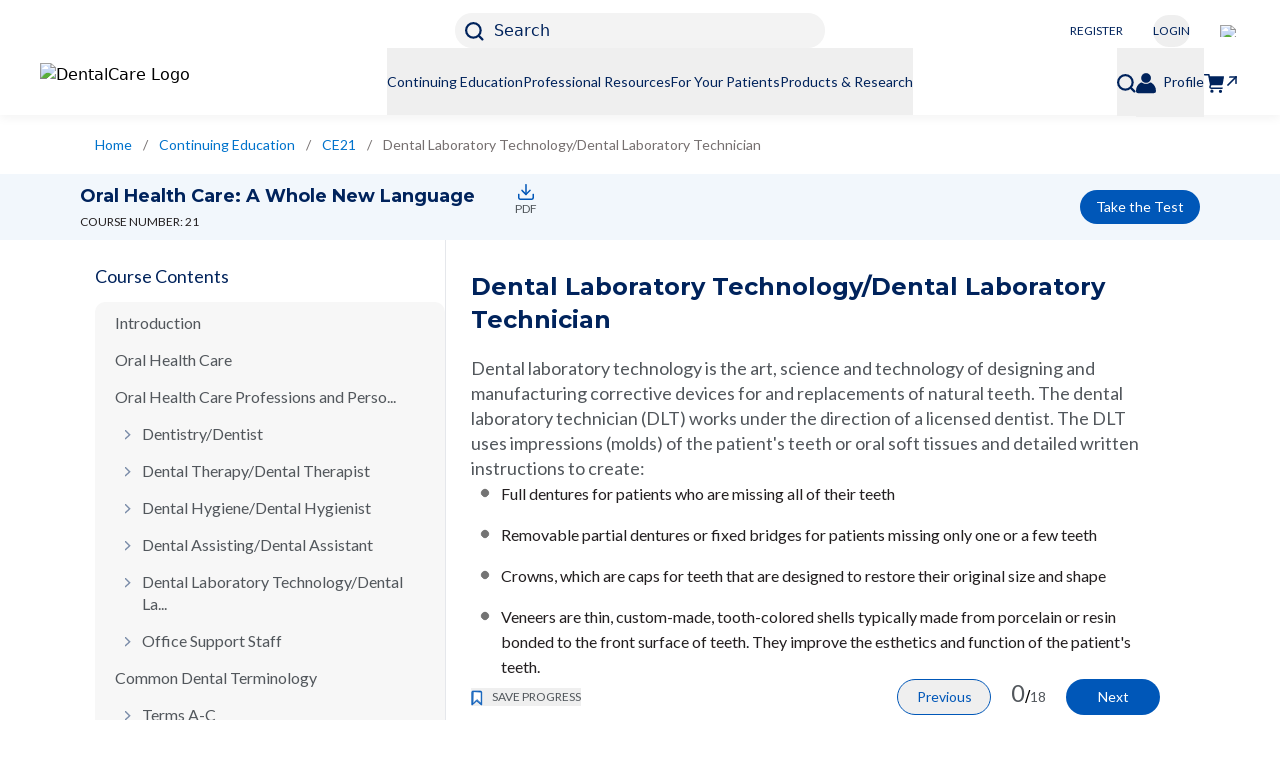

--- FILE ---
content_type: application/javascript; charset=UTF-8
request_url: https://www.dentalcare.com/_next/static/chunks/4419-d3d975d5be019300.js
body_size: 3396
content:
"use strict";(self.webpackChunk_N_E=self.webpackChunk_N_E||[]).push([[4419],{84419:function(t,r,n){n.d(r,{ZP:function(){return tr}});var e,o,i,a=function(){function t(){this.keyToValue=new Map,this.valueToKey=new Map}return t.prototype.set=function(t,r){this.keyToValue.set(t,r),this.valueToKey.set(r,t)},t.prototype.getByKey=function(t){return this.keyToValue.get(t)},t.prototype.getByValue=function(t){return this.valueToKey.get(t)},t.prototype.clear=function(){this.keyToValue.clear(),this.valueToKey.clear()},t}(),u=function(){function t(t){this.generateIdentifier=t,this.kv=new a}return t.prototype.register=function(t,r){this.kv.getByValue(t)||(r||(r=this.generateIdentifier(t)),this.kv.set(r,t))},t.prototype.clear=function(){this.kv.clear()},t.prototype.getIdentifier=function(t){return this.kv.getByValue(t)},t.prototype.getValue=function(t){return this.kv.getByKey(t)},t}(),s=(e=function(t,r){return(e=Object.setPrototypeOf||({__proto__:[]})instanceof Array&&function(t,r){t.__proto__=r}||function(t,r){for(var n in r)Object.prototype.hasOwnProperty.call(r,n)&&(t[n]=r[n])})(t,r)},function(t,r){if("function"!=typeof r&&null!==r)throw TypeError("Class extends value "+String(r)+" is not a constructor or null");function n(){this.constructor=t}e(t,r),t.prototype=null===r?Object.create(r):(n.prototype=r.prototype,new n)}),f=function(t){function r(){var r=t.call(this,function(t){return t.name})||this;return r.classToAllowedProps=new Map,r}return s(r,t),r.prototype.register=function(r,n){"object"==typeof n?(n.allowProps&&this.classToAllowedProps.set(r,n.allowProps),t.prototype.register.call(this,r,n.identifier)):t.prototype.register.call(this,r,n)},r.prototype.getAllowedProps=function(t){return this.classToAllowedProps.get(t)},r}(u),c=function(t,r){var n="function"==typeof Symbol&&t[Symbol.iterator];if(!n)return t;var e,o,i=n.call(t),a=[];try{for(;(void 0===r||r-- >0)&&!(e=i.next()).done;)a.push(e.value)}catch(t){o={error:t}}finally{try{e&&!e.done&&(n=i.return)&&n.call(i)}finally{if(o)throw o.error}}return a};function l(t,r){Object.entries(t).forEach(function(t){var n=c(t,2),e=n[0];return r(n[1],e)})}function p(t,r){return -1!==t.indexOf(r)}function y(t,r){for(var n=0;n<t.length;n++){var e=t[n];if(r(e))return e}}var d=function(){function t(){this.transfomers={}}return t.prototype.register=function(t){this.transfomers[t.name]=t},t.prototype.findApplicable=function(t){return function(t,r){var n=function(t){if("values"in Object)return Object.values(t);var r=[];for(var n in t)t.hasOwnProperty(n)&&r.push(t[n]);return r}(t);if("find"in n)return n.find(r);for(var e=0;e<n.length;e++){var o=n[e];if(r(o))return o}}(this.transfomers,function(r){return r.isApplicable(t)})},t.prototype.findByName=function(t){return this.transfomers[t]},t}(),g=function(t){return void 0===t},v=function(t){return"object"==typeof t&&null!==t&&t!==Object.prototype&&(null===Object.getPrototypeOf(t)||t.constructor===Object&&Object.getPrototypeOf(t)===Object.prototype)},h=function(t){return v(t)&&0===Object.keys(t).length},m=function(t){return Array.isArray(t)},b=function(t){return t instanceof Map},w=function(t){return t instanceof Set},O=function(t){return"Symbol"===Object.prototype.toString.call(t).slice(8,-1)},E=function(t){return"number"==typeof t&&isNaN(t)},I=function(t){return"boolean"==typeof t||null===t||g(t)||"number"==typeof t&&!isNaN(t)||"string"==typeof t||O(t)},j=function(t){return t.replace(/\./g,"\\.")},k=function(t){return t.map(String).map(j).join(".")},A=function(t){for(var r=[],n="",e=0;e<t.length;e++){var o=t.charAt(e);if("\\"===o&&"."===t.charAt(e+1)){n+=".",e++;continue}if("."===o){r.push(n),n="";continue}n+=o}var i=n;return r.push(i),r},P=function(){return(P=Object.assign||function(t){for(var r,n=1,e=arguments.length;n<e;n++)for(var o in r=arguments[n])Object.prototype.hasOwnProperty.call(r,o)&&(t[o]=r[o]);return t}).apply(this,arguments)},S=function(t,r){var n="function"==typeof Symbol&&t[Symbol.iterator];if(!n)return t;var e,o,i=n.call(t),a=[];try{for(;(void 0===r||r-- >0)&&!(e=i.next()).done;)a.push(e.value)}catch(t){o={error:t}}finally{try{e&&!e.done&&(n=i.return)&&n.call(i)}finally{if(o)throw o.error}}return a},R=function(t,r){for(var n=0,e=r.length,o=t.length;n<e;n++,o++)t[o]=r[n];return t};function T(t,r,n,e){return{isApplicable:t,annotation:r,transform:n,untransform:e}}var _=[T(g,"undefined",function(){return null},function(){}),T(function(t){return"bigint"==typeof t},"bigint",function(t){return t.toString()},function(t){return"undefined"!=typeof BigInt?BigInt(t):(console.error("Please add a BigInt polyfill."),t)}),T(function(t){return t instanceof Date&&!isNaN(t.valueOf())},"Date",function(t){return t.toISOString()},function(t){return new Date(t)}),T(function(t){return t instanceof Error},"Error",function(t,r){var n={name:t.name,message:t.message};return r.allowedErrorProps.forEach(function(r){n[r]=t[r]}),n},function(t,r){var n=Error(t.message);return n.name=t.name,n.stack=t.stack,r.allowedErrorProps.forEach(function(r){n[r]=t[r]}),n}),T(function(t){return t instanceof RegExp},"regexp",function(t){return""+t},function(t){return new RegExp(t.slice(1,t.lastIndexOf("/")),t.slice(t.lastIndexOf("/")+1))}),T(w,"set",function(t){return R([],S(t.values()))},function(t){return new Set(t)}),T(b,"map",function(t){return R([],S(t.entries()))},function(t){return new Map(t)}),T(function(t){var r;return E(t)||(r=t)===1/0||r===-1/0},"number",function(t){return E(t)?"NaN":t>0?"Infinity":"-Infinity"},Number),T(function(t){return 0===t&&1/t==-1/0},"number",function(){return"-0"},Number),T(function(t){return t instanceof URL},"URL",function(t){return t.toString()},function(t){return new URL(t)})];function V(t,r,n,e){return{isApplicable:t,annotation:r,transform:n,untransform:e}}var N=V(function(t,r){return!!O(t)&&!!r.symbolRegistry.getIdentifier(t)},function(t,r){return["symbol",r.symbolRegistry.getIdentifier(t)]},function(t){return t.description},function(t,r,n){var e=n.symbolRegistry.getValue(r[1]);if(!e)throw Error("Trying to deserialize unknown symbol");return e}),z=[Int8Array,Uint8Array,Int16Array,Uint16Array,Int32Array,Uint32Array,Float32Array,Float64Array,Uint8ClampedArray].reduce(function(t,r){return t[r.name]=r,t},{}),x=V(function(t){return ArrayBuffer.isView(t)&&!(t instanceof DataView)},function(t){return["typed-array",t.constructor.name]},function(t){return R([],S(t))},function(t,r){var n=z[r[1]];if(!n)throw Error("Trying to deserialize unknown typed array");return new n(t)});function B(t,r){return null!=t&&!!t.constructor&&!!r.classRegistry.getIdentifier(t.constructor)}var C=V(B,function(t,r){return["class",r.classRegistry.getIdentifier(t.constructor)]},function(t,r){var n=r.classRegistry.getAllowedProps(t.constructor);if(!n)return P({},t);var e={};return n.forEach(function(r){e[r]=t[r]}),e},function(t,r,n){var e=n.classRegistry.getValue(r[1]);if(!e)throw Error("Trying to deserialize unknown class - check https://github.com/blitz-js/superjson/issues/116#issuecomment-773996564");return Object.assign(Object.create(e.prototype),t)}),U=V(function(t,r){return!!r.customTransformerRegistry.findApplicable(t)},function(t,r){return["custom",r.customTransformerRegistry.findApplicable(t).name]},function(t,r){return r.customTransformerRegistry.findApplicable(t).serialize(t)},function(t,r,n){var e=n.customTransformerRegistry.findByName(r[1]);if(!e)throw Error("Trying to deserialize unknown custom value");return e.deserialize(t)}),K=[C,N,U,x],M=function(t,r){var n=y(K,function(n){return n.isApplicable(t,r)});if(n)return{value:n.transform(t,r),type:n.annotation(t,r)};var e=y(_,function(n){return n.isApplicable(t,r)});if(e)return{value:e.transform(t,r),type:e.annotation}},D={};_.forEach(function(t){D[t.annotation]=t});var q=function(t,r,n){if(m(r))switch(r[0]){case"symbol":return N.untransform(t,r,n);case"class":return C.untransform(t,r,n);case"custom":return U.untransform(t,r,n);case"typed-array":return x.untransform(t,r,n);default:throw Error("Unknown transformation: "+r)}else{var e=D[r];if(!e)throw Error("Unknown transformation: "+r);return e.untransform(t,n)}},L=function(t,r){for(var n=t.keys();r>0;)n.next(),r--;return n.next().value};function F(t){if(p(t,"__proto__"))throw Error("__proto__ is not allowed as a property");if(p(t,"prototype"))throw Error("prototype is not allowed as a property");if(p(t,"constructor"))throw Error("constructor is not allowed as a property")}var J=function(t,r,n){if(F(r),0===r.length)return n(t);for(var e=t,o=0;o<r.length-1;o++){var i=r[o];if(m(e))e=e[+i];else if(v(e))e=e[i];else if(w(e)){var a=+i;e=L(e,a)}else if(b(e)){if(o===r.length-2)break;var a=+i,u=0==+r[++o]?"key":"value",s=L(e,a);switch(u){case"key":e=s;break;case"value":e=e.get(s)}}}var f=r[r.length-1];if((m(e)||v(e))&&(e[f]=n(e[f])),w(e)){var c=L(e,+f),l=n(c);c!==l&&(e.delete(c),e.add(l))}if(b(e)){var a=+r[r.length-2],p=L(e,a),u=0==+f?"key":"value";switch(u){case"key":var y=n(p);e.set(y,e.get(p)),y!==p&&e.delete(p);break;case"value":e.set(p,n(e.get(p)))}}return t},Z=function(t,r){var n="function"==typeof Symbol&&t[Symbol.iterator];if(!n)return t;var e,o,i=n.call(t),a=[];try{for(;(void 0===r||r-- >0)&&!(e=i.next()).done;)a.push(e.value)}catch(t){o={error:t}}finally{try{e&&!e.done&&(n=i.return)&&n.call(i)}finally{if(o)throw o.error}}return a},G=function(t,r){for(var n=0,e=r.length,o=t.length;n<e;n++,o++)t[o]=r[n];return t},H=function(t,r,n,e,o){if(void 0===e&&(e=[]),void 0===o&&(o=[]),I(t)||(i=e,(a=r.get(t))?a.push(i):r.set(t,[i])),!(v(t)||m(t)||b(t)||w(t)||B(t,n))){var i,a,u,s=M(t,n);return s?{transformedValue:s.value,annotations:[s.type]}:{transformedValue:t}}if(p(o,t))return{transformedValue:null};var f=M(t,n),c=null!==(u=null==f?void 0:f.value)&&void 0!==u?u:t;I(t)||(o=G(G([],Z(o)),[t]));var y=m(c)?[]:{},d={};return(l(c,function(t,i){var a=H(t,r,n,G(G([],Z(e)),[i]),o);y[i]=a.transformedValue,m(a.annotations)?d[i]=a.annotations:v(a.annotations)&&l(a.annotations,function(t,r){d[j(i)+"."+r]=t})}),h(d))?{transformedValue:y,annotations:f?[f.type]:void 0}:{transformedValue:y,annotations:f?[f.type,d]:d}};function Q(t){return Object.prototype.toString.call(t).slice(8,-1)}function W(t){return"Array"===Q(t)}o=function(t){return"Null"===Q(t)},i=function(t){return"Undefined"===Q(t)},t=>o(t)||i(t)||!1;var X=function(){return(X=Object.assign||function(t){for(var r,n=1,e=arguments.length;n<e;n++)for(var o in r=arguments[n])Object.prototype.hasOwnProperty.call(r,o)&&(t[o]=r[o]);return t}).apply(this,arguments)},Y=function(t,r){var n="function"==typeof Symbol&&t[Symbol.iterator];if(!n)return t;var e,o,i=n.call(t),a=[];try{for(;(void 0===r||r-- >0)&&!(e=i.next()).done;)a.push(e.value)}catch(t){o={error:t}}finally{try{e&&!e.done&&(n=i.return)&&n.call(i)}finally{if(o)throw o.error}}return a},$=function(t,r){for(var n=0,e=r.length,o=t.length;n<e;n++,o++)t[o]=r[n];return t},tt=function(){function t(){this.classRegistry=new f,this.symbolRegistry=new u(function(t){var r;return null!==(r=t.description)&&void 0!==r?r:""}),this.customTransformerRegistry=new d,this.allowedErrorProps=[]}return t.prototype.serialize=function(t){var r,n,e=new Map,o=H(t,e,this),i={json:o.transformedValue};o.annotations&&(i.meta=X(X({},i.meta),{values:o.annotations}));var a=(r={},n=void 0,(e.forEach(function(t){if(!(t.length<=1)){var e=Z(t.map(function(t){return t.map(String)}).sort(function(t,r){return t.length-r.length})),o=e[0],i=e.slice(1);0===o.length?n=i.map(k):r[k(o)]=i.map(k)}}),n)?h(r)?[n]:[n,r]:h(r)?void 0:r);return a&&(i.meta=X(X({},i.meta),{referentialEqualities:a})),i},t.prototype.deserialize=function(t){var r,n,e,o=t.json,i=t.meta,a=function t(r,n={}){return W(r)?r.map(r=>t(r,n)):!function(t){if("Object"!==Q(t))return!1;let r=Object.getPrototypeOf(t);return!!r&&r.constructor===Object&&r===Object.prototype}(r)?r:[...Object.getOwnPropertyNames(r),...Object.getOwnPropertySymbols(r)].reduce((e,o)=>{if(W(n.props)&&!n.props.includes(o))return e;let i=t(r[o],n);return function(t,r,n,e,o){let i=({}).propertyIsEnumerable.call(e,r)?"enumerable":"nonenumerable";"enumerable"===i&&(t[r]=n),o&&"nonenumerable"===i&&Object.defineProperty(t,r,{value:n,enumerable:!1,writable:!0,configurable:!0})}(e,o,i,r,n.nonenumerable),e},{})}(o);return(null==i?void 0:i.values)&&(r=a,n=i.values,e=this,function t(r,n,e){if(void 0===e&&(e=[]),r){if(!m(r)){l(r,function(r,o){return t(r,n,G(G([],Z(e)),Z(A(o))))});return}var o=Z(r,2),i=o[0],a=o[1];a&&l(a,function(r,o){t(r,n,G(G([],Z(e)),Z(A(o))))}),n(i,e)}}(n,function(t,n){r=J(r,n,function(r){return q(r,t,e)})}),a=r),(null==i?void 0:i.referentialEqualities)&&(a=function(t,r){function n(r,n){var e,o,i=(e=t,F(o=A(n)),o.forEach(function(t){e=e[t]}),e);r.map(A).forEach(function(r){t=J(t,r,function(){return i})})}if(m(r)){var e=Z(r,2),o=e[0],i=e[1];o.forEach(function(r){t=J(t,A(r),function(){return t})}),i&&l(i,n)}else l(r,n);return t}(a,i.referentialEqualities)),a},t.prototype.stringify=function(t){return JSON.stringify(this.serialize(t))},t.prototype.parse=function(t){return this.deserialize(JSON.parse(t))},t.prototype.registerClass=function(t,r){this.classRegistry.register(t,r)},t.prototype.registerSymbol=function(t,r){this.symbolRegistry.register(t,r)},t.prototype.registerCustom=function(t,r){this.customTransformerRegistry.register(X({name:r},t))},t.prototype.allowErrorProps=function(){for(var t,r=[],n=0;n<arguments.length;n++)r[n]=arguments[n];(t=this.allowedErrorProps).push.apply(t,$([],Y(r)))},t.defaultInstance=new t,t.serialize=t.defaultInstance.serialize.bind(t.defaultInstance),t.deserialize=t.defaultInstance.deserialize.bind(t.defaultInstance),t.stringify=t.defaultInstance.stringify.bind(t.defaultInstance),t.parse=t.defaultInstance.parse.bind(t.defaultInstance),t.registerClass=t.defaultInstance.registerClass.bind(t.defaultInstance),t.registerSymbol=t.defaultInstance.registerSymbol.bind(t.defaultInstance),t.registerCustom=t.defaultInstance.registerCustom.bind(t.defaultInstance),t.allowErrorProps=t.defaultInstance.allowErrorProps.bind(t.defaultInstance),t}(),tr=tt;tt.serialize,tt.deserialize,tt.stringify,tt.parse}}]);

--- FILE ---
content_type: application/javascript; charset=UTF-8
request_url: https://www.dentalcare.com/_next/static/chunks/654.1254350af8af5468.js
body_size: 2145
content:
"use strict";(self.webpackChunk_N_E=self.webpackChunk_N_E||[]).push([[654,4229,3521,4251],{84229:function(e,l,t){Object.defineProperty(l,"__esModule",{value:!0}),Object.defineProperty(l,"useIntersection",{enumerable:!0,get:function(){return o}});let n=t(67294),a=t(84474),i="function"==typeof IntersectionObserver,r=new Map,s=[];function o(e){let{rootRef:l,rootMargin:t,disabled:o}=e,c=o||!i,[d,u]=(0,n.useState)(!1),f=(0,n.useRef)(null),g=(0,n.useCallback)(e=>{f.current=e},[]);return(0,n.useEffect)(()=>{if(i){if(c||d)return;let e=f.current;if(e&&e.tagName)return function(e,l,t){let{id:n,observer:a,elements:i}=function(e){let l;let t={root:e.root||null,margin:e.rootMargin||""},n=s.find(e=>e.root===t.root&&e.margin===t.margin);if(n&&(l=r.get(n)))return l;let a=new Map;return l={id:t,observer:new IntersectionObserver(e=>{e.forEach(e=>{let l=a.get(e.target),t=e.isIntersecting||e.intersectionRatio>0;l&&t&&l(t)})},e),elements:a},s.push(t),r.set(t,l),l}(t);return i.set(e,l),a.observe(e),function(){if(i.delete(e),a.unobserve(e),0===i.size){a.disconnect(),r.delete(n);let e=s.findIndex(e=>e.root===n.root&&e.margin===n.margin);e>-1&&s.splice(e,1)}}}(e,e=>e&&u(e),{root:null==l?void 0:l.current,rootMargin:t})}else if(!d){let e=(0,a.requestIdleCallback)(()=>u(!0));return()=>(0,a.cancelIdleCallback)(e)}},[c,t,l,d,f.current]),[g,d,(0,n.useCallback)(()=>{u(!1)},[])]}("function"==typeof l.default||"object"==typeof l.default&&null!==l.default)&&void 0===l.default.__esModule&&(Object.defineProperty(l.default,"__esModule",{value:!0}),Object.assign(l.default,l),e.exports=l.default)},77607:function(e,l,t){t.r(l),t.d(l,{default:function(){return v}});var n=t(85893),a=t(67294),i=t(45697),r=t.n(i),s=t(5152),o=t.n(s),c=t(89755),d=t.n(c),u=t(83521),f=t(16853),g=t(94960);let m=(0,a.memo)(({render:e=e=>(0,n.jsxs)("span",{children:["\xa9 ",e," Procter & Gamble"]})})=>{let l=new Intl.DateTimeFormat(void 0,{year:"numeric"}).format(new Date);return(0,n.jsx)(n.Fragment,{children:e(l)})}),x=o()(()=>t.e(1666).then(t.bind(t,1666)),{loadableGenerated:{webpack:()=>[1666]}}),h=o()(()=>Promise.all([t.e(1664),t.e(418)]).then(t.bind(t,76048)),{loadableGenerated:{webpack:()=>[76048]}}),p=o()(()=>Promise.all([t.e(5919),t.e(1664),t.e(9232)]).then(t.bind(t,58834)),{loadableGenerated:{webpack:()=>[58834]}}),b=e=>{var l;let{title:t,description:a,cta:i,socialButtons:r,menuItems:s,footerLinks:o,locale:c}=e,b=g.Ok[null==c?void 0:c.toLowerCase()]||{};return(0,n.jsxs)("footer",{className:"bg-primary clear-both",children:[(0,n.jsx)(p,{className:"mx-auto ftTxtwrp font-bold flex flex-wrap px-30 lg:px-auto justify-center pt-50 text-white text-22 lg:text-28 font-mont text-center",component:"h2",content:t}),(0,n.jsx)(p,{className:"text-lightGray lg:w-auto lg:px-95 mx-auto text-center text-16 leading-19 mt-15 font-lato px-20 footer-des",content:a}),i&&(0,n.jsx)("div",{className:"flex justify-center mt-30 mb-50 ",children:(0,n.jsx)(h,{href:null==i?void 0:i.href,gaLabel:null==i?void 0:i.href,className:"caret-transparent btnW px-10 min-w-160 text-white border border-white  rounded-40 leading-33 inline-flex justify-center items-center  hover:bg-white hover:text-blue transition-colors text-16 lg:text-14 font-mont font-medium lg:font-lato lg:font-bold",children:null==i?void 0:i.linkText})}),r&&r.length>0&&(0,n.jsx)("div",{"data-testid":"social-wrapper",className:"socialButton flex flex-wrap mx-auto justify-center lg:my-50 my-20 align-middle",children:r.map(e=>{var l,t,a,i,r;return(0,n.jsx)(h,{target:(null==e?void 0:e.link.split("/").includes("registration"))?"_self":"blank",href:(null==e?void 0:e.link.split("/").includes("registration"))?(0,f.qV)(c,g.UD):null==e?void 0:e.link,gaLabel:null==e?void 0:null===(l=e.image)||void 0===l?void 0:l.altText,gaClass:"event_image_click",className:"lg:py-0 py-20 lg:px-60 max-w-60p lg:max-w-350 w-full",children:(0,n.jsx)(d(),{loader:u._,src:null==e?void 0:null===(t=e.image)||void 0===t?void 0:t.url,height:null==e?void 0:null===(a=e.image)||void 0===a?void 0:a.height,width:null==e?void 0:null===(i=e.image)||void 0===i?void 0:i.width,alt:null==e?void 0:null===(r=e.image)||void 0===r?void 0:r.altText,priority:!0,layout:"responsive"})},null==e?void 0:e.sys)})}),(0,n.jsx)("div",{className:"flex flex-wrap object-contain mx-auto justify-center lg:border-b lg:border-white lg:border-opacity-25",children:(null==s?void 0:s.length)>0&&s.map(e=>(0,n.jsx)("div",{className:"flex lg:mx-50 w-full lg:w-auto justify-center",children:(0,n.jsx)("ul",{children:(0,n.jsx)("li",{className:"mb-23 ",children:(0,n.jsx)(h,{href:(null==e?void 0:e.link)||null,gaClass:"event_internal_link",gaLabel:(null==e?void 0:e.title)||(null==e?void 0:e.link)||null,className:"lg:text-16 text-20 text-white font-mont leading-28 lg:leading-22 font-thin caret-transparent",children:e.title})},e.sys)})},e.sys))}),(0,n.jsxs)("div",{className:"iconwpr flex justify-center lg:hidden border-b border-white border-opacity-25 pb-20 items-center",children:[(0,n.jsx)(h,{href:b.instagramURL,gaClass:"event_socialmedia_exit",gaLabel:b.instagramURL,"aria-label":b.instagramAria,children:(0,n.jsx)(x,{name:"InstagramIcon",className:"w-40 InstagramIcon mr-25"})}),(0,n.jsx)(h,{href:b.businessURL,gaClass:"event_outbound_link",gaLabel:b.businessURL,"aria-label":b.bbbAria,children:(0,n.jsx)(x,{name:"BusinessIcon",className:"w-90 h-40 BusinessIcon"})})]}),(0,n.jsx)("div",{className:"lg:flex lg:items-center lg:mx-auto",children:(0,n.jsxs)("div",{className:"flex justify-start c-justify-center lg:justify-between w-full limitcont mt-25 flex-wrap lg:flex-no-wrap px-10 lg:mb-10",children:[(0,n.jsx)("ul",{className:"flex flex-wrap lg:flex-nowrap items-center lg:justify-center",children:(null==o?void 0:o.length)>0&&o.map(e=>(0,n.jsx)(n.Fragment,{children:(0,n.jsx)("li",{className:"whitespace-nowrap footermenu mb-25 lg:mb-0",children:(0,n.jsxs)(h,{href:e.fields.url||null,gaLabel:e.fields.title||null,className:"mx-15 text-lightGray text-14 font-lato",children:[e.fields.title,e.fields.title===g.Mv.privacyChoices&&(0,n.jsx)("span",{className:"inline-block pl-5 relative top-2 w-30",children:(0,n.jsx)(d(),{loader:u._,src:g.wf,height:"14",width:"29",alt:g.Mv.privacyChoices,priority:!0,layout:"responsive"})})]})},e.sys.id)}))}),(0,n.jsxs)("div",{className:"flex",children:[(0,n.jsxs)("div",{className:"copyright mx-15 text-white font-lato text-14 lg:w-auto w-full flex items-center mb-20 lg:mb-0",children:[(0,n.jsx)("span",{className:"pr-5",children:null===(l=g.p8[null==c?void 0:c.toLowerCase()])||void 0===l?void 0:l.copyright}),(0,n.jsx)(m,{render:e=>{var l;return(0,n.jsxs)("span",{children:[e," ",null===(l=g.p8[null==c?void 0:c.toLowerCase()])||void 0===l?void 0:l.procterGamble]})}})]}),(0,n.jsxs)("div",{className:"hidden lg:flex lg:pt-10",children:[(0,n.jsx)(h,{href:b.instagramURL,gaClass:"event_socialmedia_exit",gaLabel:b.instagramAria,"aria-label":b.instagramAria,children:(0,n.jsx)(x,{name:"InstagramIcon",className:"w-30 lg:w-40 fill-white mr-15"})}),(0,n.jsx)(h,{href:b.businessURL,gaClass:"event_outbound_link",gaLabel:b.bbbAria,"aria-label":b.bbbAria,children:(0,n.jsx)(x,{name:"BusinessIcon",className:"w-60 lg:w-90"})})]})]})]})}),(0,n.jsxs)("div",{className:"flex flex-col-reverse lg:flex-row-reverse limitcont px-10 pb-40 lg:flex-wrap lg:justify-center lg:gap-30",children:[(0,n.jsx)("p",{className:"h-42 px-20 lg:px-15 pb-20 lg:pb-0 w-full lg:w-auto text-lightGray text-14 font-lato leading-28 lg:leading-22",children:g.Mv.texasLaw}),(0,n.jsx)(h,{"data-testid":"optanon",className:"block text-left px-20 lg:px-0 w-full lg:w-auto text-lightGray text-14 font-lato leading-28 lg:leading-22",onClick:()=>{var e;null===(e=window.Optanon)||void 0===e||e.ToggleInfoDisplay()},children:g.Mv.doNotSellShareInformation})]})]})};b.propTypes={locale:r().string,title:r().string,cta:r().shape({sys:r().string,href:r().string,linkText:r().string}),socialButtons:r().array,description:r().string,menuItems:r().array,footerLinks:r().arrayOf(r().shape({sys:r().object,fields:r().object,metadata:r().object}))};var v=(0,a.memo)(b)},83521:function(e,l,t){t.d(l,{_:function(){return n}});let n=e=>{let{src:l,width:t,quality:n}=e;return"".concat(l,"?w=").concat(t,"&q=").concat(n||70,"&fm=avif")}}}]);

--- FILE ---
content_type: application/javascript; charset=UTF-8
request_url: https://www.dentalcare.com/_next/static/chunks/4960-c003462311813966.js
body_size: 14093
content:
"use strict";(self.webpackChunk_N_E=self.webpackChunk_N_E||[]).push([[4960],{94960:function(e,t,r){r.d(t,{AK:function(){return W},Af:function(){return y},C8:function(){return o},DN:function(){return A},EW:function(){return N},El:function(){return K},FN:function(){return U},I:function(){return h},IL:function(){return H},Kv:function(){return I},MV:function(){return T},Mv:function(){return S},Mx:function(){return p},N:function(){return Q},NM:function(){return x},Ok:function(){return l},P9:function(){return E},Tq:function(){return q},UD:function(){return Z},V0:function(){return b},Vo:function(){return Y},XW:function(){return P},X_:function(){return c},Y8:function(){return g},YA:function(){return G},YC:function(){return d},Yt:function(){return R},Yz:function(){return D},Z4:function(){return F},a7:function(){return k},bc:function(){return V},bv:function(){return L},c:function(){return B},cH:function(){return O},e7:function(){return m},i$:function(){return f},k1:function(){return s},k3:function(){return w},kE:function(){return u},oW:function(){return i},p8:function(){return n},pO:function(){return _},pageTypes:function(){return a},uY:function(){return C},wf:function(){return v},wi:function(){return M}});let s={englishUS:"en-US",spain:"es-es"},a={homepage:"HOMEPAGE",coursePage:"COURSE_PAGE",authorPage:"AUTHOR_PAGE",errorPage:"ERROR_PAGE",logInPage:"LOG_IN_PAGE",sitemapPage:"SITEMAP_PAGE",registrationPage:"REGISTRATION_PAGE",viewProfilePage:"VIEW_PROFILE_PAGE",editProfilePage:"EDIT_PROFILE_PAGE",forgotPasswordPage:"FORGOT_PASSWORD_PAGE",resetPasswordPage:"RESET_PASSWORD_PAGE",assignmentPage:"ASSIGNMENT_PAGE",courseContentPage:"COURSE_CONTENT_PAGE",courseListingPage:"COURSE_LISTING_PAGE",archiveCourseListingPage:"ARCHIVED_COURSE_LISTING_PAGE",courseOverviewPage:"COURSE_OVERVIEW_PAGE",testInstructionsPage:"TEST_INSTRUCTIONS_PAGE",liveCeTestInstructionsPage:"LIVE_CE_TEST_INSTRUCTIONS_PAGE",testPage:"TEST_PAGE",testResultPage:"TEST_RESULT_PAGE",testSubmitPage:"TEST_SUBMIT_PAGE",testCertificatePage:"TEST_CERTIFICATE_PAGE",dashboardPage:"DASHBOARD_PAGE",reviewAssignmentPage:"REVIEW_ASSIGNMENT_PAGE",caseStudyListingPage:"CASESTUDY_LISTING_PAGE",caseStudyDetailPage:"CASESTUDY_DETAIL_PAGE",caseStudyTestResultPage:"CASESTUDY_TEST_RESULT_PAGE",patientMaterialPage:"PATIENT_MATERIAL_PAGE",patientMaterialDetailPage:"PATIENT_MATERIAL_DETAIL_PAGE",patientMaterialListingPage:"PATIENT_MATERIAL_LISTING_PAGE",faqPage:"FAQ_PAGE",productInfoPage:"PRODUCT_INFO_PAGE",roundForAReasonPage:"ROUND_FOR_A_REASON_PAGE",stannousFluoridePage:"STANNOUS_FLUORIDE_PAGE",featuredProductsPage:"FEATURED_PRODUCTS_PAGE",pregnancyPage:"PREGNANCY_PAGE",connectWithCrestOralBPage:"CONNECT_WITH_CREST_ORAL_B",childrensDentalHealthPage:"CHILDRENS_DENTAL_HEALTH_PAGE",oralCareFaqPage:"ORAL_CARE_FAQ_PAGE",teachingKidsPage:"TEACHING_KIDS_PAGE",lessonPlansPage:"LESSON_PLANS_PAGE",demosAndVideosPage:"DEMOS_AND_VIDEOS_PAGE",additionalResourcesPage:"ADDITIONAL_RESOURCES_PAGE",aboutDentalcarePage:"ABOUT_DENTALCARE_PAGE",wholeBodyHealthPage:"WHOLE_BODY_HEALTH_PAGE",togetherWeCanConquerPage:"TOGETHER_WE_CAN_CONQUER_PAGE",smsTermsAndConditionsPage:"SMS_TERMS_AND_CONDITIONS_PAGE",sdsPage:"SDS_PAGE",holidaySocialMediaToolkitPage:"HOLIDAY_SOCIAL_MEDIA_TOOLKIT",dentalProfessionalPodcastPage:"DENTAL_PROFESSIONAL_PODCAST_PAGE",crestOralBGivesBackPage:"CREST_ORAL_B_GIVES_BACK",locationSelectorPage:"LOCATION_SELECTOR_PAGE",connectWithCrestOralB:"CONNECT_WITH_CREST_ORAL_B",americanAcademyOfPediatricPage:"AMERICAN_ACADEMY_OF_PEDIATRIC_PAGE",adaa2014CouncilOnEducationPage:"ADAA_2014_COUNCIL_ON_EDUCATION_PAGE",adaa2013CouncilOnEducationPage:"ADAA_2013_COUNCIL_ON_EDUCATION_PAGE",adacouncilOnDentalPracticePage:"ADA_COUNCIL_ON_DENTAL_PRACTICE_PAGE",testDrivePatientJourneyPage:"TEST_DRIVE_PATIENT_JOURNEY_PAGE",testDriveToolkitPage:"TEST_DRIVE_TOOLKIT_PAGE",twoPapersShowRapidGingivitisPage:"TWO_PAPERS_SHOW_RAPID_GINGIVITIS_PAGE",oralBTestDriveOscillatingPage:"ORAL_B_TEST_DRIVE_OSCILLATING_PAGE",greaterBreathOdorPage:"GREATER_BREATH_ODOR_PAGE",interactiveModulesOnDcPage:"IINTERCATIVE_MODULES_ON_DC_PAGE",greaterGingivalHealthBenefitsSnfPage:"GREATER_GINGIVAL_HEALTH_BENEFITS_SNF_PAGE",greaterBreathOdorBenefitsPage:"GREATER_BREATH_ODOR_BENEFITS_PAGE",fdiWebinarOnPeriodontalPage:"FDI_WEBINAR_ON_PERIODONTAL_PAGE",consentToLinkAgreementsPage:"CONSENT_TO_LINK_AGREEMENT_PAGE",dashboardCreateAssignmentPage:"DASHBOARD_CREATE_ASSIGNMENT_PAGE",dashboardCreateCaseAssignment:"DASHBOARD_CREATE_CASE_ASSIGNMENT_PAGE",dashboardEditAssignmentPage:"DASHBOARD_EDIT_ASSIGNMENT_PAGE",dashboardEditCaseAssignmentPage:"DASHBOARD_EDIT_CASE_ASSIGNMENT_PAGE",requestTeachAndLearnPage:"REQUEST_TEACH_AND_LEARN_PAGE",dsoRequestTeachAndLearnForAndrewPage:"DSO_REQUEST_TEACH_AND_LEARN_FOR_ANDREW_PAGE",dsoRequestTeachAndLearnForJarrodPage:"DSO_REQUEST_TEACH_AND_LEARN_FOR_JARROD_PAGE",dsoRequestTeachAndLearnForGregPage:"DSO_REQUEST_TEACH_AND_LEARN_FOR_GREG_PAGE",dsoRequestTeachAndLearnForSchaferPage:"DSO_REQUEST_TEACH_AND_LEARN_FOR_SCHAFER_PAGE",dsoRequestTeachAndLearnForJerenPage:"DSO_REQUEST_TEACH_AND_LEARN_FOR_JEREN_PAGE",dsoRequestTeachAndLearnForGeoffPage:"DSO_REQUEST_TEACH_AND_LEARN_FOR_GEOFF_PAGE",dsoRequestTeachAndLearnForDavePage:"DSO_REQUEST_TEACH_AND_LEARN_FOR_DAVE_PAGE",dsoRequestTeachAndLearnForMarlenePage:"DSO_REQUEST_TEACH_AND_LEARN_FOR_MARLENE_PAGE",dsoRequestTeachAndLearnForAndreaPage:"DSO_REQUEST_TEACH_AND_LEARN_FOR_ANDREA_PAGE",dsoRequestTeachAndLearnForNicolePage:"DSO_REQUEST_TEACH_AND_LEARN_FOR_NICOLE_PAGE",dsoRequestTeachAndLearnForKevinPage:"DSO_REQUEST_TEACH_AND_LEARN_FOR_KEVIN_PAGE",dsoRequestTeachAndLearnForSaraPage:"DSO_REQUEST_TEACH_AND_LEARN_FOR_SARA_PAGE",dsoRequestTeachAndLearnForBridgesPage:"DSO_REQUEST_TEACH_AND_LEARN_FOR_BRIDGES_PAGE",kolNewsPage:"KOL_NEWS_PAGE",dentalResearchListingPage:"DENTAL_RESEARCH_LISTING_PAGE",contactUsPage:"CONTACT_US_PAGE",searchPage:"SEARCH_PAGE",ceMissionAndGoals:"CE_MISSION_AND_GOALS",stannousFluorideCrestStannousFluoride:"STANNOUS_FLUORIDE_CREST_STANNOUS_PAGE",ingredientClinicalComparisonsPage:"STANNOUS_FLUORIDE_INGREDIENT_CLINICAL_PAGE",maintainingOralHealthPage:"STANNOUS_FLUORIDE_MAINTAINING_ORAL_HEALTH_PAGE",antiCariesBenefitPage:"STANNOUS_FLUORIDE_ANTI_CRIES_PAGE",antiCalculusBenefitPage:"STANNOUS_FLUORIDE_ANTI_CALCULUS_PAGE",antiGingivitisActivityPage:"STANNOUS_FLUORIDE_ANTI_GINGIVITIS_PAGE",antiHalitosisPage:"STANNOUS_FLUORIDE_ANTI_HALITOSIS_PAGE",antiStainAndWhiteningPage:"STANNOUS_FLUORIDE_ANTI_STAIN_AND_WHITENING_PAGE",erosionHyperSensitivityPage:"STANNOUS_FLUORIDE_EROSION_HYPER_SENSITIVITY_PAGE",interactiveModulesPage:"INTERACTIVE_MODULES_PAGE",periodontalExamPage:"PERIODONTAL_EXAM_PAGE",toothpasteRecommendPage:"TOOTHPASTE_RECOMMEND_PAGE",electricToothBrushesPage:"ELECRTIC_TOOTHBRUSHES_PAGE",equalityAndInclusionPage:"EQUALITY_AND_INCLUSION_PAGE",frComingSoonPage:"FR_COMING_SOON_PAGE",nlComingSoonPage:"NL_COMING_SOON_PAGE",plComingSoonPage:"PL_COMING_SOON_PAGE",hygienistProudPage:"HYGIENIST_PROUD_PAGE",caseChallengeOverviewPage:"CASE_CHALLENGE_OVERVIEW_PAGE",caseChallengeContentPage:"CASE_CHALLENGE_CONTENT_PAGE",DentalProfResourcesDetailPage:"DENTAL_PROFESSIONAL_RESOURCES_DETAIL_PAGE",facultyResourcesPage:"FACULTY_RESOURCES_PAGE",studentResourcesPage:"STUDENT_RESOURCES_PAGE",dsoCustomersPage:"DSO_CUSTOMERS_PAGE",dentalStudentResourcesPage:"DENTAL_STUDENT_RESOURCES_PAGE",dentalAssistantResourcesPage:"DENTAL_ASSISTANT_RESOURCES_PAGE",graduateResourcesPage:"GRADUATE_RESOURCES_PAGE",caseChallengePage:"CASE_CHALLENGE_PAGE",caseChallengeListingPage:"CASE_CHALLENGE_LISTING_PAGE",tipsForFindingJobPage:"TIPS_FOR_FINDING_JOB_PAGE",artOfTheInterviewPage:"ART_OF_THE_INTERVIEW_PAGE",buildYourPersonalBrandPage:"BUILD_YOUR_PERSONAL_BRAND_PAGE",studentLoansPage:"STUDENT_LOANS_PAGE",offersAndFundraisingPage:"OFFERS_AND_FUNDRAISING_PAGE",communityServicePresentationsPage:"COMMUNITY_SERVICE_PRESENTATIONS_PAGE",takeATourPage:"TAKE_TOUR_PAGE",practiceManagementOverviewPage:"PRACTICE_MANAGEMENT_OVERVIEW_PAGE",practiceManagementListingPage:"PRACTICE_MANAGEMENT_LISTING_PAGE",practiceManagementDetailPage:"PRACTICE_MANAGEMENT_DETAIL_PAGE",conversationalSpanish:"CONVERSATIONAL_SPANISH",pediatricDentistryPage:"PEDIATRIC_DENTISTRY_PAGE",adultDentistryPage:"ADULT_DENTISTRY_PAGE",researchLandingPage:"RESEARCH_LANDING_PAGE",researchDetailPage:"RESEARCH_DETAIL_PAGE",dentalEventsListingPage:"DENTAL_EVENTS_LISTING_PAGE",closingAmericasSmileGapPage:"CLOSING_AMERICAS_SMILE_GAP_PAGE",verifyEmailPage:"VERIFY_EMAIL_PAGE",ageRestrictionPage:"AGE_RESTRICTION_PAGE",videoJourneyPage:"VIDEO_JOURNEY",teleSalesJourney:"TELESALES_JOURNEY",teachLearnVirtualWebinar:"TEACH_LEARN_VIRTUAL_WEBINAR",thankYouPage:"THANK_YOU",smsPage:"SMS_PAGE",improvingHomeCarePage:"IMPROVING_HOME_CARE_PAGE",authPage:"AUTH_PAGE",patientEductionLandingPage:"PATIENT_EDUCTION_LANDING_PAGE",scholorshipAwardListingPage:"SCHOLORSHIP_AWARD_LISTING_PAGE",professionalPartnersProgram:"PROFESSIONAL_PARTNERS_PROGRAM",professionalPartnersProgramAdditionalResources:"PROFESSIONAL_PARTNERS_PROGRAM_ADDITIONAL_RESOURCES",titleAboveImage:"TITLE_ABOVE_IMAGE_GGB",pastCEEventsCourse:"PAST_CE_EVENTS_COURSE_LISTING_PAGE",nonCELiveCourseListingPage:"CASE_STUDY_INSIGHTS_LISTING_PAGE"};a.courseListingPage,a.archiveCourseListingPage,a.dentalResearchListingPage,a.caseChallengeListingPage,a.dentalEventsListingPage,a.scholorshipAwardListingPage,a.pastCEEventsCourse,a.nonCELiveCourseListingPage,a.errorPage,a.registrationPage,a.viewProfilePage,a.editProfilePage,a.forgotPasswordPage,a.resetPasswordPage,a.dashboardPage,a.reviewAssignmentPage,a.dashboardCreateAssignmentPage,a.dashboardCreateCaseAssignment,a.requestTeachAndLearnPage,a.dsoRequestTeachAndLearnForAndrewPage,a.dsoRequestTeachAndLearnForJarrodPage,a.dsoRequestTeachAndLearnForGregPage,a.dsoRequestTeachAndLearnForSchaferPage,a.dsoRequestTeachAndLearnForJerenPage,a.dsoRequestTeachAndLearnForGeoffPage,a.dsoRequestTeachAndLearnForDavePage,a.dsoRequestTeachAndLearnForMarlenePage,a.dsoRequestTeachAndLearnForAndreaPage,a.dsoRequestTeachAndLearnForNicolePage,a.dsoRequestTeachAndLearnForKevinPage,a.dsoRequestTeachAndLearnForSaraPage,a.dsoRequestTeachAndLearnForBridgesPage,a.searchPage,a.dashboardEditAssignmentPage,a.dashboardEditCaseAssignmentPage,a.testInstructionsPage,a.liveCeTestInstructionsPage,a.verifyEmailPage,a.ageRestrictionPage,a.smsPage,a.authPage,a.roundForAReasonPage,a.stannousFluoridePage,a.featuredProductsPage,a.pregnancyPage,a.connectWithCrestOralBPage,a.childrensDentalHealthPage,a.oralCareFaqPage,a.aboutDentalcarePage,a.wholeBodyHealthPage,a.togetherWeCanConquerPage,a.closingAmericasSmileGapPage,a.smsTermsAndConditionsPage,a.sdsPage,a.holidaySocialMediaToolkitPage,a.dentalProfessionalPodcastPage,a.crestOralBGivesBackPage,a.locationSelectorPage,a.connectWithCrestOralB,a.americanAcademyOfPediatricPage,a.adaa2014CouncilOnEducationPage,a.adaa2013CouncilOnEducationPage,a.adacouncilOnDentalPracticePage,a.testDrivePatientJourneyPage,a.testDriveToolkitPage,a.twoPapersShowRapidGingivitisPage,a.oralBTestDriveOscillatingPage,a.interactiveModulesOnDcPage,a.greaterGingivalHealthBenefitsSnfPage,a.greaterBreathOdorPage,a.fdiWebinarOnPeriodontalPage,a.teachingKidsPage,a.lessonPlansPage,a.demosAndVideosPage,a.additionalResourcesPage,a.consentToLinkAgreementsPage,a.kolNewsPage,a.stannousFluorideCrestStannousFluoride,a.ingredientClinicalComparisonsPage,a.maintainingOralHealthPage,a.antiCariesBenefitPage,a.antiCalculusBenefitPage,a.antiGingivitisActivityPage,a.antiHalitosisPage,a.antiStainAndWhiteningPage,a.erosionHyperSensitivityPage,a.ceMissionAndGoals,a.interactiveModulesPage,a.periodontalExamPage,a.toothpasteRecommendPage,a.electricToothBrushesPage,a.sitemapPage,a.frComingSoonPage,a.nlComingSoonPage,a.plComingSoonPage,a.tipsForFindingJobPage,a.artOfTheInterviewPage,a.buildYourPersonalBrandPage,a.offersAndFundraisingPage,a.takeATourPage,a.practiceManagementDetailPage,a.pediatricDentistryPage,a.adultDentistryPage,a.videoJourneyPage,a.teleSalesJourney,a.teachLearnVirtualWebinar,a.thankYouPage,a.improvingHomeCarePage,a.hygienistProudPage,a.facultyResourcesPage,a.studentResourcesPage,a.dsoCustomersPage,a.dentalAssistantResourcesPage,a.dentalStudentResourcesPage,a.graduateResourcesPage,a.studentLoansPage,a.communityServicePresentationsPage,a.practiceManagementOverviewPage,a.practiceManagementListingPage,a.conversationalSpanish,a.equalityAndInclusionPage,a.professionalPartnersProgram,a.professionalPartnersProgramAdditionalResources;let n={"en-us":{loading:"Loading...",course:"Course",courses:"Courses",archivedCourses:"Archived Courses",viewAll:"View All",learnMore:"Learn More",assignNoPlaceholder:"Ex: 1234",register:"REGISTER",login:"LOGIN",ok:"OK",logOut:"Log Out",profile:"Profile",shopNow:"Shop now",search:"Search",home:"Home",goBack:"Go Back",linkCopied:"Link copied",adChoiceLabel:"AdChoices",copyright:"\xa9 Copyright ",procterGamble:"Procter & Gamble",symbolsArr:["e","E","+","-","."],viewMore:"View More",viewLess:"View Less",watchThisVideo:"Watch This Video",asThePracticeGrowSlug:"as-the-practice-grows",pdf:"PDF",share:"SHARE",prev:"Prev",next:"Next",cancel:"Cancel",continue:"Continue",other:"Other",viewDetails:"View Details",shopAllProducts:"Shop all products",wholeBodyHealth:"Whole Body Health",viewFullScreen:"View Full Screen",downloadTranscript:"Download Transcript",sessionTimeOutInterval:3e5,sessionTimeOutMessage:"Your session is about to expire. Do you want to continue logged in?",testPageSessionTimeOutMessage:"You MUST click 'Continue' in the next 5 minutes to stay logged into the website. If you do not, you will be forced to log in again and lose your answers.",loggedOutMessage:"You have been logged out",posterLink:"https://images.ctfassets.net/u2qv1tdtdbbu/5sAVzp3WPabL3F4r7mdxIF/fe020a16c8f62103591bfd8c861db281/DefaultVideoImage.jpg?h=250",courseFields:"fields.title,fields.courseNumber,fields.courseId,fields.slug,fields.isArchived,fields.isVideoCourse,fields.thumbnail,fields.shortDescription,fields.description,fields.pdf,fields.credits,fields.audiences,fields.onlineDate,fields.revisionDate,fields.expirationDate,fields.topics,fields.authors,fields.isFacultyCourse,fields.searchKeywords,fields.isCeCourseArchived,fields.courseCategory,fields.webinarStartTime,fields.webinarEndTime",facultyResourceCaseStudyCard:{answerKeyLink:"https://assets.ctfassets.net/u2qv1tdtdbbu/2efifr2C764F1TxL8p3TSQ/37c09012e1c9bd8ca9d7e836086a34b6/CaseStudy-AnswerKey.pdf",title:"Case Studies",answerKeyTitle:"Case Study Answer Key",answerKeyDownloadError:"Error occurred. Please [Contact Us](https://www.dentalcare.com/en-us/contact-us) in customer service."},invalidVerifyCode:"Verification code is incorrect",mandatoryError:"This is a mandatory field.",graduationErrorPopupMsg:"Congratulations on your graduation! Please update your profile to reflect your NEW professional role.",updateProfile:"Update Profile",goToWebinar:"Go to Webinar",takeTest:"Take the Test",HOMEPAGE:{courseNumber:"COURSE NUMBER",dateCourseOnline:"Date Course Online",lastRevisionDate:"Last Revision Date",courseExpirationDate:"Course Expiration Date",ceCredits:"Credit Hours",enterValidNumber:"Enter a valid assignment number",tabs:[{name:"Course Assignment",key:"course"},{name:"Case Study Assignment",key:"caseStudy"}]},ageRestriction:{title:"<span>dental</span>care.com",subTitle:"Rejection Notice",body:"We're sorry, but we can't accept your messages or personal information because you do not meet our eligibility requirements. But that doesn't mean you can't explore the rest of our site and learn more about us! Check out [www.pg.com](www.pg.com) for information about P&G and its brands."},COURSE_OVERVIEW_PAGE:{pdf:"PDF",free:"Free",mail:"Mail",cost:"Cost:",share:"SHARE",method:"Method:",linkedin:"Linkedin",viewMore:"View More",ceCredits:"Credit Hours:",startCourse:"Start Course",courseNumber:"COURSE NUMBER:",onlineDate:"Date Course Online:",revisionDate:"Last Revision Date:",createAssignment:"Create Assignment",intendedAudience:"Intended Audience:",agdSubjectCodes:"AGD Subject Code(s):",courseTechnicalRequirements:{title:"Technical Requirements:",value:"Stable internet connection and the latest version of browser and device software are recommended."},selfInstructional:"Self-instructional",ceLive:"Live Webinar",expirationDate:"Course Expiration Date:",conflictOfInterest:"Conflict of Interest Disclosure Statement",assignmentSubText:"(Use this feature to create assignments for your students and staff.)",navigationItems:[{name:"Overview",value:"overview"},{name:"Learning Objectives",value:"learning-objectives"},{name:"Disclaimers",value:"disclaimers"},{name:"Author(s)",value:"authors"},{name:"Submission Information",value:"submission-information"},{name:"Recognition",value:"recognition"}],register:"REGISTER",registered:"Registered",takeTest:"Take the Test",loading:"Loading",goToWebinar:"Go to Webinar",liveWebinarDate:"Live Webinar Date",registeredCeLiveSuccessMsg:"Congratulations, you are registered!",alreadyRegisteredCeLiveSuccessMsg:"You are already registered",registrationClosed:"The registration for this CE Live Webinar is closed.",registrationNotOpened:"Registration opens ${registrationStartDate}",notRegisteredForCeLive:"Click here to finalize your registration.",ceLiveTestNote:"<strong> Please note: </strong> Verification code will be given at the end of the webinar.",registrationLimitExceededMsg:"This live webinar is full."},COURSE_LISTING_PAGE:{sortBy:{title:"Sort by",items:[{name:"A-Z by Author",value:"author"},{name:"A-Z by Title",value:"title"},{name:"Course Number",value:"course-number"},{name:"Newest by online date",value:"online-date"},{name:"Newest by revised date",value:"revised-date"}]},viewMore:"View More",searchByAll:"Search All Courses",searchByAssignmentNumber:"Enter Assignment Number",searchByAssignmentNumberContent:"This number should have been provided to you by the individual that assigned this course to you. Please enter the number in the box below to be directed to your course and have your scores submitted.",searchByAssignmentNumberNote:"This number is only necessary if you are completing an Assignment.",searchFilterHeaderText:"Find Your Course",go:"GO",noRecords:"No Record Found",searchBy:"Search Keywords, Course Name or Course Number",filter:"Filter",assignmentNumber:"Assignment Number",assignNumPlaceholder:"Ex: 1234",home:"Home",continuingEducation:"Continuing Education",ceCredits:"CE Credits",dateCourseOnline:"Date Course Online",liveWebinarDate:"Live Webinar Date",lastRevisionDate:"Last Revision Date",courseExpirationDate:"Course Expiration Date",courseNumber:"COURSE NUMBER",caseStudyNumber:"CASE STUDY NUMBER",note:"Please Note: ",enterValidNumber:"Enter a valid assignment number",serverError:"Oops, looks like something went wrong. Try to refresh this page or try again later.",archiveCourseNoteLabel:"Continuing Education course PDFs found in this database are for informational purposes only and are not eligible for credit.",download:"Download Complete CE Course List",clearFilters:"Clear Filters",courses:"Course(s)",completeCourseListFile:"DentalcareCoursesList",downloadCompleteCourseList:"downloadCompleteCourseList",loading:"LOADING..."},COURSE_CONTENT_PAGE:{pdf:"PDF",next:"Next",print:"PRINT",seeMore:"See More",seeLess:"See Less",previous:"Previous",takeTheTest:"Take the Test",CourseNumber:"Course Number",hideTranscript:"Hide Transcript",viewTranscript:"View Transcript",CourseContents:"Course Contents",saveYourProgress:"SAVE PROGRESS",loading:"LOADING...",progressSaved:"PROGRESS SAVED",serverError:"Oops, looks like something went wrong. Try to refresh this page or try again later.",Anomalies:"Anomalies of tooth structure",downloadTranscripts:"Download Transcripts",browserNotSupported:"Sorry, your browser doesn't support embedded videos.",incorrect:"Incorrect Answer",correct:"Correct Answer",submit:"Submit Answer"},PREGNANCY_PAGE:{seeMore:"See More",seeLess:"See Less",hideTranscript:"Hide Transcript",viewTranscript:"View Transcript",browserNotSupported:"Sorry, your browser doesn't support embedded videos."},DEMOS_AND_VIDEOS_PAGE:{viewTranscript:"View Transcript",hideTranscript:"Hide Transcript",seeMore:"See More",seeLess:"See Less"},TEST_PAGE:{title:"Test",courseNumber:"Course Number : ${courseNumber}",submit:"Get Your Results",errorMsg:"Error Found, Please try again.",loading:"LOADING...",continue:"Continue",warningMsg:"WARNING! You did not finish creating your certificate. Please click CONTINUE below to return to your previous page to complete the process. Failure to complete ALL the steps will result in a loss of this test score, and you will not receive credit for this course.",warningTitle:"Warning",cancel:"Cancel"},PATIENT_MATERIAL_LISTING_PAGE:{searchFilterHeaderText:"Search Patient Education Materials",searchBy:"Search By Name",sortBy:{title:"Sort by",items:[{name:"All",value:"all"},{name:"A-Z by Title",value:"titleAsc"},{name:"Z-A by Title",value:"titleDesc"}]},go:"GO",clearFilters:"Clear Filters",filter:"Filter",browseAllTopics:"Browse Other Topics",relatedProductsTitle:"Related Products"},TEST_INSTRUCTIONS_PAGE:{takeTheTest:"Take the Test",isAssignment:"Is this an assignment?",yes:"Yes",no:"No",enterAssignmentNumber:"Enter Assignment Number:",assignmentSubmit:"Submit",loading:"LOADING...",enterValidNumber:"Enter a valid assignment number",serverError:"Server Error, Please try again later.",optCheckbox:"I confirm that I have participated fully in this continuing education content prior to completing the CE Quiz and/or evaluation and obtaining continuing education credit certificate."},LIVE_CE_TEST_INSTRUCTIONS_PAGE:{takeTheTest:"Take the Test",loading:"LOADING...",enterValidCode:"Enter a valid webinar code",enterWebinarCode:"Enter Webinar Code",webinarCodeSubmit:"Submit Code",serverError:"Server Error, Please try again later.",optCheckbox:"I confirm that I have participated fully in this continuing education content prior to completing the CE Quiz and/or evaluation and obtaining continuing education credit certificate."},TEST_RESULT_PAGE:{resultTitle:"Your Test Results",restudyTitle:"Restudy",successTitle:"Congratulations!",failTitle:"Sorry, your score does not qualify for completion credit",warningText:"Students, to record your assignment, you **MUST complete all 3 steps**.",successBodyHeader:"Your score qualifies for CE completion credit.",successBody1:'Click "**Create Certificate**" to record your score and obtain your certificate.',successBody2:"The short Course Evaluation in **Step 2 MUST BE COMPLETED** prior to receiving your certificate.",successBody3:'To try for a **higher score, click "Take Test Again"** below. Selecting this option will remove your previous test results.',failBody:"Review your incorrect answer by clicking the **Restudy**, and then retake the the test by clicking **Take Test Again**",yourScored:"You Scored",minimumScore:"Minimum Score",correctQuestions:"Correct Questions",totalQuestions:"Total Questions",close:"Close",courseNumber:"Course Number : ${courseNumber}",takeTest:"Take Test Again",createCertificate:"Create Certificate",step1:"Step 1",step2:"Step 2",step3:"Step 3",testResult:"Test Result",testResultSlug:"test-result",test:"Test",leave:"Leave",warningMsg:"If you leave this page, you will lose your test results and will need to retake this test.",warningTitle:"Warning",stay:"Stay"},TEST_SUBMIT_PAGE:{courseNumber:"Course Number : ${courseNumber}",step1:"Step 1",step2:"Step 2",step3:"Step 3",testSubmit:"Test Submit",testSubmitSlug:"test-submit",test:"Test",title:"You are almost DONE!",yourScored:"You Scored",correctQuestions:"Correct Questions",totalQuestions:"Total Questions",dateCompleted:"Date Completed",sectionTitle:"Record your results and obtain your certificate.",warningText:'To obtain your certificate and record your score in "Dashboard", please complete the following steps.',aboutPrivacyText:"About Privacy:",aboutPrivacyDetailsText:"Trust is a cornerstone of our corporate mission, and the success of our business depends on it. P&G is committed to maintaining your trust by protecting personal information we collect about you, our customers. Click",clickHere:"here ",privacyNotice:"for the full details of our Privacy Notice.",privacyPolicyLink:"https://privacypolicy.pg.com/en-US/#statePrivacyNotice",section1Title:"1. Review Your Contact Information",edit:"Edit",editProfileTitle:"Edit Profile",saveChanges:"Save Changes",cancel:"Cancel",section1SubTitle:"YOUR DETAILS",section1SubDetails:"Please note you can update this information in “Your Courses and Assignments” dashboard after  creating your certificate.",firstName:"First Name",lastName:"Last Name",suffix:"Suffix",courseName:"Course Name",section2Title:"2. Add your License Number(s) (if applicable)",section2Details:"Not required for students",licenses:"LICENSES (Optional)",licensePlaceholder:"License Number",addMore:"Add More",delete:"Delete",clearCeBrokerLicense:"Clear",ceLicenseTitle:"CE Broker License Number (if applicable)",ceLicenseDescription:"To report this course to any of the below states, add your license number in the correct box. If your license number is entered **incorrectly**, the record will be deleted and you will need to submit it **Manually**.",floridaPlaceholder:"Enter Florida license",louisianaPlaceholder:"Enter Louisiana license",southCarolinaPlaceholder:"Enter South Carolina license",tennesseePlaceholder:"Enter Tennessee license",ceLicenseSubmissionDetailsTitle:"For All CE Broker Submissions <span class='text-errorRed'>(Optional)</span>",ceLicenseSubmissionDetailsPart1:'For your "record" to be electronically reported to CE Broker at the beginning of each month, you MUST add your license number in the correct STATE field provided below. If your license number is entered INCORRECTLY, the record will be deleted, and you will need to submit it MANUALLY.',ceLicenseSubmissionDetailsPart2:"The fields below apply ONLY to dental professionals in Alabama, Florida, Kentucky, Louisiana, Michigan, New Hampshire, Ohio, Oklahoma, South Carolina, Tennessee, and Virginia.",ceLicenseSubmissionDetailsPart3:"Note to Alabama Professionals:<br>For your certificate to upload properly into CEbroker you MUST enter your license EXACTLY how it is shown on your state issued license including: \n - H-, H., D- or D. WHICH ARE UNIQUE and MUST be entered properly<br> \n - Any zeros included in your license number",ceLicenseNotesForFlorida:'**Note for Florida Licenses**  \n\n - Dentists must have a "**DN**" in front of their license number, i.e., **DN12345** \n - Hygienists must have a "**DH**" in front of their license number, i.e., **DH12345** \n - Health Access Dentists must have a "**HAD**" in front of their license number, i.e., **HAD12** \n - Do not add "**0\'s**" in front of the license number - the system will reject your "proof of completion"',ceLicenseNotesForAlabama:"**Note to Alabama Professionals**  <br/> For your certificate to upload properly into CEbroker you MUST enter your license EXACTLY how it is shown on your state issued license including: \n - H-, H., D- or D. WHICH ARE UNIQUE and MUST be entered properly \n - Any zeros included in your license number",ceLicenseNotesForOtherStates:"**Note for Kentucky, Louisiana, Michigan, New Hampshire, Oklahoma, South Carolina, Tennessee, and Virginia Licenses**  \n\n - All licenses for the above states should be numeric value only.",section3Title:"3. Course Evaluation",section3Warning:"The Course Evaluation must be completed to receive Credit",section3Description:"To help us evaluate our Continuing Education (CE) courses, you are required to answer the following questions: ",obtainCertificate:"Obtain Certificate",floridaLicenseError:"Enter valid Florida ce broker license number.",louisianaLicenseError:"Enter valid Louisiana ce broker license number.",southCarolinaLicenseError:"Enter valid South Carolina ce broker license number.",tennesseeLicenseError:"Enter valid Tennessee ce broker license number.",errorMsg:"Error Found, Please try again",pleaseDescribe:"Please Describe",sixQuestionNumber:"6",close:"Close",loading:"LOADING...",showCurrentCourses:"Show current courses",validationError:"Please take time to select required question No 1-5",none:"None",others:"Others",leave:"Leave",warningMsg:"If you leave this page, you will lose your test results and will need to retake this test.",warningTitle:"Warning",stay:"Stay",selectState:"Select State",licenseNumRequired:"License number is required",validLicenseNum:"Enter valid license number",florida:"Florida",louisiana:"Louisiana",tennessee:"Tennessee",southCarolina:"South Carolina",alabama:"Alabama",kentucky:"Kentucky",michigan:"Michigan",addMoreStates:"Add More States",enterLicenseNum:"Enter license number",enterValidCharacters:"Enter valid characters",validCharacters:'NOTE: Alphanumeric and special characters like . , ! ? " ( ) - are allowed',ohio:"Ohio",newHampshire:"New Hampshire",oklahoma:"Oklahoma",virginia:"Virginia",ohioLicenseError:"Enter valid Ohio ce broker license number."},TEST_CERTIFICATE_PAGE:{shareTestScore:"Share Your Test Score",optional:"(Optional)",description:"Below you can share your score with the CE Broker, AGD, your College Professor and yourself by filling out the appropriate fields below.",yourCertificate:"Your Certificate!",sentToCEZoomContent:"Your certificate can now be sent to CE Zoom. Select the below button to log into your CE Zoom account or create an account.",sentToCEZoom:"Sent to CE Zoom",submitScoreToAcademyTitle:"Submit Your Scores to Academy of General Dentistry (AGD)",submitScoreToAcademyDescription:"For AGD members, please add your AGD membership number in the box below and click Submit. DO NOT PUT OUR PROVIDER NUMBER IN THIS BOX! Your credits will be transmitted to the AGD and we will add our provider number to your record in transmission.",submit:"Submit",agdNumber:"AGD Membership Number",submitYourAssignmentTitle:"Submit Your Assignment",submitAssignmentText:"If you were assigned this course, please enter your assignment number below.",submitAssignmentContent:"Adding your assignment number here will allow your professor to see your results in their assignments tab.",enterAssignmentNumber:"Enter Assignment Number",pdf:"DOWNLOAD",step1:"Step 1",step2:"Step 2",step3:"Step 3",enterValidNumber:"Enter a valid assignment number.",loading:"LOADING...",aboutPrivacy:"About Privacy",aboutPrivacyContent:{"en-us":'Trust is a cornerstone of our corporate mission, and the success of our business depends on it. P&G is committed to maintaining your trust by protecting personal information we collect about you,\nour customers. Click [here](https://privacypolicy.pg.com/en-US/#statePrivacyNotice "here") for the full details of our Privacy Notice.'}["en-us"],view:"VIEW",certificate:"Certificate",ceZoom:"CEZoom",loadingWithoutDot:"Loading"},PATIENT_MATERIAL_DETAIL_PAGE:{print:"PRINT",pdf:"PDF",share:"SHARE",viewAll:"View All",browseAllTopics:"Browse Other Topics",pdfDownloadModal:{header:"Download PDF",title:"Customize this document for your patients.",subTitle:"Enter information about your practice in the fields below, and it will appear at the top of each Patient Education page when printed.",namePlaceholder:"Your Name Or Practice Name",phonePlaceholder:"Phone Number Or E-Mail Address",addressPlaceholder:"Address, Specialty, Or Slogan",mandatoryError:"This is a mandatory field.",cancel:"Cancel",close:"Close",download:"Download",downloadSuccessMessage:"PDF successfully generated",errorMessage:"Errors in Component. Contact Administrator.",loading:"LOADING...",nameMaxLength:"100",phoneMaxLength:"100",addressMaxLength:"200"},relatedProductsTitle:"Related Products"},DASHBOARD_PAGE:{home:"Home",myCourses:"Dashboard",reviewAssignment:"View Assignment",createAssignment:"Create Assignment",completed:"Completed Courses/ Cases",inProgress:"In Progress",bannerContent:"This section enables you to keep track of of your learning path, see all your completed courses and can studies. Faculties can create, share and review the Assignments.",note:"NOTE: Date of completion is based on Eastern Standard Time",downloadCertificate:"Download Certificate",viewScore:"View Score",viewCertificate:"View Certificate",addAssignmentNumber:"Add Assignment Number",findACourse:"Find A Course",searchAllCourses:"Search All Courses",assignmentNumber:"Assignment Number",selectTopic:"Select Topic",searchByCourseName:"Search by Course Name",remove:"Remove",resumeCourse:"Resume Course",dateSaved:"Date Saved",coursesCompleted:"Courses Completed",coursesInProgress:"Courses In progress",registeredLiveWebinars:"Register Live Webinars",dateRegistered:"Date Registered",ceLiveCoursesCompleted:"CE Live Courses Completed",goToWebinar:"Go to Webinar",takeTest:"Take the Test",caseStudiesCompleted:"Case Studies Completed",sortBy:"Sort By",caseStudy:"Case Study",caseStudyNumber:"CASE STUDY NUMBER",caseStudyCompletedOn:"Case Study Completed On",courseCompletedOn:"Course Completed On",notificationSendTo:"Notifications Sent To",score:"Score",assignNumPlaceholder:"Ex: 1234",coursesSortBy:{title:"Select",items:[{name:"Select",value:"select"},{name:"Course Name",value:"name"},{name:"Course Number",value:"number"},{name:"CE Credits",value:"credits"},{name:"Date Completed",value:"date"}]},caseStudySortBy:{title:"Select",items:[{name:"Select",value:"select"},{name:"Case Study Name",value:"name"},{name:"Case Study Number",value:"number"},{name:"Date Completed",value:"date"}]},assignmentStartDate:"Assignment Start Date",assignmentEndDate:"Assignment End Date",courseNumber:"COURSE NUMBER",ceCredits:"CE Credits",assignmentPopupText:"If you were assigned this course, please enter your assignment number below.",assignmentPopupContent:"Adding your assignment number here will allow your professor to see your results in their assignments tab.",enterAssignmentNumber:"Enter Assignment Number",cancel:"Cancel",submit:"Submit",confirm:"Confirm",confirmMsg:"Are you sure you want to remove this course?",ok:"Ok",done:"Done",error:"Error",removeSuccessMsg:"Course successfully removed ",removeErrorMsg:"Failed to remove the course",noRecords:"No Records Found",loading:"LOADING...",enterValidNumber:"Enter a valid assignment number.",notAvailable:"N/A",serverError:"Oops, looks like something went wrong. Try to refresh this page or try again later.",searchByAssignmentNumberContent:"This number should have been provided to you by the individual that assigned this course to you. Please enter the number in the box below to be directed to your course and have your scores submitted.",searchByAssignmentNumberNote:"This number is only necessary if you are completing an Assignment.",navigationItems:[{name:"On Demand Certificates",value:"onDemand"},{name:"CE Live Certificates",value:"liveWebinar"},{name:"Case Study Results",value:"caseStudies"}]},REVIEW_ASSIGNMENT_PAGE:{sortBy:"Sort By",remove:"Remove",reviewAssignmentCourseSortBy:{title:"Select",items:[{name:"Select",value:""},{name:"Assignment Number",value:"assignmentNumber"},{name:"CE Credits",value:"credits"},{name:"Date Created",value:"createdDate"}]},reviewAssignmentCaseStudySortBy:{title:"Select",items:[{name:"Select",value:""},{name:"Assignment Number",value:"assignmentNumber"},{name:"Date Created",value:"createdDate"}]},courseAssignment:"Course Assignments",caseStudyAssignment:"Case Study Assignments",viewScore:"View Scores",editAssignment:"Edit Assignment",courseAbstract:"Course Abstract",editFormHeader:"Assignment dates and times are based on Eastern Standard Time (EST).",editAssignmentsOptions:{assignmentStartDate:{label:"Assignment Start Date",name:"assignmentStartDate"},assignmentEndDate:{label:"Assignment End Date",name:"assignmentEndDate"}},scoreSummary:"Score Summary",viewScores:"View Scores",courseActivities:"Your Courses & Activities - Score Summary",viewScoreTable:{sNo:"SNo",fullName:"Full Name",email:"Email Id",score:"Score",dateOfSubmission:"Date of Submission",action:"Action",view:"View",delete:"Delete"},confirmDeleteScoreMsg:"Are you sure you want to remove this record from your assignment report? <p class='mt-10'> <strong> Note: </strong> This action will not delete this record from the user’s dashboard.</p>",deleteScoreSuccessMsg:"This record has been removed from your assignment report.",deleteScoreErrorMsg:"Failed to remove the record, please try again.",loadMore:"Load More",downloadScores:"Download scores",confirm:"Confirm",confirmMsg:"Are you sure you want to remove this assignment?",ok:"Ok",cancel:"Cancel",done:"Done",error:"Error",close:"Close",dateOfCompletion:"Date of Completion:",removeSuccessMsg:"The assignment number: __no__ has been removed.",removeErrorMsg:"Failed to remove the assignment number: __no__, please try again.",report:"Report",serverError:"Server Error, Please try again later.",noScoreFound:"No Score Found",noTestResult:"Details does not exist.",loading:"LOADING...",noRecords:"No Records Found"},FAQ_PAGE:{search:"Search",searchLabel:"Search the dentalcare.com FAQ's database",clear:"Clear"},CASESTUDY_LISTING_PAGE:{sortBy:{title:"Sort by",items:[{name:"All",value:"all"},{name:"Case Study Number (Ascending)",value:"ascending"},{name:"Case Study Number (Descending)",value:"descending"}]},searchBy:"Search by Case Number",searchFilterHeaderText:"Find Your Case Studies",searchByAll:"Search All Case Studies",searchByAssignmentNumber:"Enter Assignment Number",assignNumPlaceholder:"Ex: 1234",searchByAssignmentNumberContent:"This number should have been provided to you by the individual that assigned this case study to you. Please enter the number in the box below to be directed to your case study and have your scores submitted.",searchByAssignmentNumberNote:"This number is only necessary if you are completing an Assignment.",filter:"Filter",assignmentNumber:"Assignment Number",go:"GO",noRecords:"No Records Found",viewDetails:"View Details",caseStudies:"Case Studies",clearFilters:"Clear Filters",serverError:"Oops, looks like something went wrong. Try to refresh this page or try again later."},CASESTUDY_DETAIL_PAGE:{print:"PRINT",submit:"Get Your Results",loading:"LOADING...",serverError:"Oops, looks like something went wrong. Try to refresh this page or try again later.",createAssignment:"Create Case Assignment",isAssignment:"Is this an assignment?",yes:"Yes",no:"No",enterAssignmentNumber:"Enter Assignment Number:",assignmentSubmit:"Submit",enterValidNumber:"Enter a valid assignment number"},CASESTUDY_TEST_RESULT_PAGE:{resultTitle:"Your Test Results",successTitle:"Congratulations!",failTitle:"Sorry, your score does not qualify.",yourScored:"You Scored",minimumScore:"Minimum Score",correctQuestions:"Correct Questions",totalQuestions:"Total Questions",takeTest:"Take Test Again",retakeTestContent:"Please review the case study and retake the test for a passing grade.",score:"Your score has been recorded in",courseAndActivity:"Your Course and activities",successBody:"To try for <strong>a higher score, click “Take Test Again”</strong> below. Selecting this option will remove your previous test results.",failBody:"Please review the case study and retake the test for a passing grade."},ROUND_FOR_A_REASON_PAGE:{loadMore:"Load More",browserNotSupported:"Sorry, your browser doesn't support embedded videos.",courseNumber:"COURSE NUMBER",ceCredits:"CE Credits",dateCourseOnline:"Date Course Online",lastRevisionDate:"Last Revision Date",courseExpirationDate:"Course Expiration Date"},STANNOUS_FLUORIDE_PAGE:{loadMore:"Load More",browserNotSupported:"Sorry, your browser doesn't support embedded videos.",courseNumber:"COURSE NUMBER",ceCredits:"CE Credits",dateCourseOnline:"Date Course Online",lastRevisionDate:"Last Revision Date",courseExpirationDate:"Course Expiration Date"},FEATURED_PRODUCTS_PAGE:{loadMore:"Load More"},SEARCH_PAGE:{showingResultsFor:"Showing Results for",CE_COURSES_TAB:"CE Courses",PATIENT_MATERIAL_TAB:"Patient Materials",OTHER_TAB:"Other Resources",courseNumber:"COURSE NUMBER",noResults:"0 results"},DASHBOARD_CREATE_ASSIGNMENT_PAGE:{selectAssignmentType:"Select Assignment Type",createCourseAssignmentTitle:"Create Course Assignment",createCaseStudyAssignmentTitle:"Create Case Study Assignment",viewAllCourses:"View All CECourses",selectACourse:"Select A Course",selectACaseStudy:"Select A Case Study",selectCourse:"Select Course",selectCaseStudy:"Select Case Study",Topic:"Topic",searchByTitle:"Search by title",cancel:"Cancel",selectAnotherCourse:"Select Another Course",selectAnotherCaseStudy:"Select Another Case Study",dateAndTime:"Assignment dates and times are based on Eastern Standard Time (EST).",startDate:"*Assignment Start Date",endDate:"*Assignment End Date",endTime:"Select End Time",selectEndTime:"Select End Time",assignmentFor:"*This assignment is for",assignmentForOptions:["School","Office","Other"],school:"School",other:"Other",otherAssignmentText:"Other Assignment Comments",notifyMe:"Notify me when a student or staff member completes this assignment.",goToDashboard:"Go to my Courses & Assignments",emailAddress:"Your Email Address",assignmentCreatedSuccessfullyTitle:"You have successfully created this assignment",assignmentCreatedSuccessfullyContent:"Provide this assignment number to your students. They will be asked to enter this number prior to completing the course.",searchBy:"Search by title",courseNumber:"COURSE NUMBER",dateCourseOnline:"Date Course Online",lastRevisionDate:"Last Revision Date",courseExpirationDate:"Course Expiration Date",ceCredits:"Credit Hours",noRecords:"No Records Found",courseAbstract:"Course Abstract",status:"Status",create:"create",edit:"edit",view:"view",createAndEdit:"createAndEdit",statusOptions:{title:"Select",items:[{name:"Active",value:"Active"},{name:"Closed",value:"Closed"}]},updateAssignment:"Update Assignment",requiredMessage:"Required field",dateRangeError:"Select a Date greater than Start Date",dateExpirationError:"This course will expire prior to the selected date",loading:"LOADING...",caseStudyAbstract:"Case Study Abstract",serverError:"Oops, looks like something went wrong. Try to refresh this page or try again later."},ARCHIVED_COURSE_LISTING_PAGE:{courseNumber:"COURSE NUMBER",ceCredits:"CE Credits",dateCourseOnline:"Date Course Online",lastRevisionDate:"Last Revision Date",courseExpirationDate:"Course Expiration Date"},PAST_CE_EVENTS_COURSE_LISTING_PAGE:{courseNumber:"COURSE NUMBER",ceCredits:"CE Credits",dateCourseOnline:"Date Course Online",lastRevisionDate:"Last Revision Date",courseExpirationDate:"Course Expiration Date",liveWebinarDate:"Live Webinar Date"},CASE_STUDY_INSIGHTS_LISTING_PAGE:{courseNumber:"COURSE NUMBER",ceCredits:"CE Credits",dateCourseOnline:"Date Course Online",lastRevisionDate:"Last Revision Date",courseExpirationDate:"Course Expiration Date",liveWebinarDate:"Live Webinar Date"},DENTAL_RESEARCH_LISTING_PAGE:{sortBy:{title:"Sort by",items:[{name:"All",value:"all"},{name:"Newest to Oldest",value:"ascending"},{name:"Oldest to Newest",value:"descending"},{name:"Author [A-Z]",value:"ascendingAuthor"},{name:"Author [Z-A]",value:"descendingAuthor"}]},searchBy:"Search by Name",searchFilterHeaderText:"Find Your Research Database",searchByAll:"Search All Case Studies",searchByAssignmentNumber:"Search by Assignment Number",assignNumPlaceholder:"Ex: 1234",searchByAssignmentNumberContent:"This number should have been provided to you by the individual that assigned this case study to you. Please enter the number in the box below to be directed to your case study and have your scores submitted.",searchByAssignmentNumberNote:"This number is only necessary if you are completing an Assignment.",filter:"Filter",assignmentNumber:"Assignment Number",go:"GO",noRecords:"No Records Found",clearFilters:"Clear Filters",viewDetails:"View Details",year:"Year",topic:"Topic",featuredResearch:"Featured Research"},RESEARCH_LANDING_PAGE:{browseResearchDatabase:"Browse Research Databases"},RESEARCH_DETAIL_PAGE:{browseOtherFeaturedResearch:"Browse Other Featured Research",noRecords:"No Records Found",clearFilters:"Clear Filters",searchBy:"Search By Name",go:"GO",filter:"Filter",year:"Year",topic:"Topic"},INTERACTIVE_MODULES_PAGE:{ceCredits:"CE Credits",courseNumber:"Course Number",dateCourseOnline:"Date Course Online",lastRevisionDate:"Last Revision Date",courseExpirationDate:"Course Expiration Date"},CASE_CHALLENGE_OVERVIEW_PAGE:{viewMore:"View More",beginCase:"Begin Case",downloadPDF:"Download PDF",caseAuthors:"Case Author(s)",pdf:"PDF",share:"SHARE",caseChallengeNumber:"CASE CHALLENGE NUMBER:",diagnosticInformationPage:"/diagnostic-information"},CASE_CHALLENGE_CONTENT_PAGE:{caseChallengeNumber:"Case Challenge Number",pdf:"PDF",previous:"Previous",next:"Next",submit:"Submit Answer",diagnosticInformationPage:"/diagnostic-information",selectDiagnosisPage:"/select-diagnosis",referencesPage:"/references",serverError:"Oops, looks like something went wrong. Try to refresh this page or try again later.",loading:"LOADING...",incorrect:"INCORRECT",correct:"CORRECT"},CASE_CHALLENGE_LISTING_PAGE:{searchFilterHeaderText:"Find Your Case Challenge",searchBy:"Search By Case Challenge Name or Number",sortBy:{title:"Sort by",items:[{name:"A-Z by Title",value:"titleAsc"},{name:"Z-A by Title",value:"titleDesc"},{name:"Case Challenge Number (Ascending)",value:"ascending"},{name:"Case Challenge Number (Descending)",value:"descending"}]},go:"GO",clearFilters:"Clear Filters",filter:"Filter",noRecords:"No Records Found",courseNumber:"CASE CHALLENGE NUMBER"},PRACTICE_MANAGEMENT_DETAIL_PAGE:{viewTranscript:"View Transcript",hideTranscript:"Hide Transcript",seeMore:"See More",seeLess:"See Less"},DENTAL_EVENTS_LISTING_PAGE:{featuredEvent:"Featured Event",sortBy:{title:"Sort by"},share:"SHARE",eventType:"Event Type",noRecords:"No Records Found",registerNow:"Register Now"},AUTH_PAGE:{loading:"Loading...",serverError:"An error has occurred, please try again later."},SCHOLORSHIP_AWARD_LISTING_PAGE:{featuredScholorship:"Featured Scholarship Awards",sortByTypeOfRole:{title:"Role",items:[{name:"All",value:"all"},{name:"Dental Assistant",value:"dental-assistant"},{name:"Dental Assisting Student",value:"dental-assisting-student"},{name:"Dental Hygiene Student",value:"dental-hygiene-student"},{name:"Dental Hygienist",value:"dental-hygiene"},{name:"Dental Student",value:"dental-student"},{name:"Dentist",value:"dentist"},{name:"Perio Specialty",value:"perio-specialty"},{name:"Research or Academic",value:"researc-academic-research"}]},comingSoon:"Coming Soon",closed:"Closed",noRecords:"None Available"}},"es-es":{PATIENT_MATERIAL_DETAIL_PAGE:{pdfDownloadModal:{header:"Descargar PDF",title:"Opcional: Personalice este documento para sus pacientes.",subTitle:"Ingrese informaci\xf3n sobre su pr\xe1ctica en los campos a continuaci\xf3n, y aparecer\xe1 en la parte superior de cada p\xe1gina de Educaci\xf3n del paciente cuando se imprima.",namePlaceholder:"Su nombre o nombre de la pr\xe1ctica",phonePlaceholder:"Direcci\xf3n, especialidad o eslogan",addressPlaceholder:"N\xfamero de tel\xe9fono o direcci\xf3n de correo electr\xf3nico",mandatoryError:"Este es un campo obligatorio.",cancel:"Cancelar",close:"Cerrar",download:"Descargar",downloadSuccessMessage:"PDF generado con \xe9xito",errorMessage:"Errores en el componente. Administrador de contacto.",loading:"CARGANDO..."}}}},o={spain:"spanish-articles"},i={homePageBanner:"HomePageBanner",trendingCourse:"TrendingCourse",featuredCourse:"FeaturedCourse",homeProductCard:"HomeProductCard",homeProductListCard:"HomeProductListCard",courseListingPage:"CourseListingPage",courseAuthorAccordion:"COURSE_AUTHOR_ACCORDION",courseListingLargeScreen:"CourseListingLargeScreen",courseListingSmallScreen:"CourseListingSmallScreen",dashboard:"Dashboard",coursesCompleted:"CoursesCompleted",coursesInProgress:"CoursesInProgress",caseStudies:"CaseStudies",caseStudyListing:"CaseStudyListingPage",caseStudyRadioGraphic:"CASE_STUDY-RADIOGRAPHIC",patientMaterialListingPage:"PatientMaterialListingPage",patientMaterialListingLargeScreen:"PatientMaterialListingLargeScreen",patientMaterialListingSmallScreen:"PatientMaterialListingSmallScreen",caseStudyListingLargeScreen:"CaseStudyListingLargeScreen",caseStudyListingSmallScreen:"CaseStudyListingSmallScreen",caseStudyRadioGraphicVariants:["CASE_STUDY-RADIOGRAPHIC_RIGHT","CASE_STUDY-RADIOGRAPHIC_MIDDLE","CASE_STUDY-RADIOGRAPHIC_LEFT","CASE_STUDY-RADIOGRAPHIC_SINGLE_CENTER_33","CASE_STUDY-RADIOGRAPHIC_SINGLE_CENTER_60","CASE_STUDY-RADIOGRAPHIC_DOUBLE_CENTER_50","CASE_STUDY-RADIOGRAPHIC_TOP","CASE_STUDY-RADIOGRAPHIC_SINGLE","CASE_STUDY-RADIOGRAPHIC_DOUBLE"],productInfoTab:"productInfoTab",leftImageRightContent:"LEFT_IMAGE_RIGHT_CONTENT",fullWidth:"FULL_WIDTH",rightImageLeftContent:"RIGHT_IMAGE_LEFT_CONTENT",squareimageLeftContent:"SQUARE_IMAGE_LEFT_CONTENT",patientConditions:"patientConditions",assignmentCard:"AssignmentCard",creatAssignmentCourseCardPopUp:"CreatAssignmentCourseCardPopUp",descriptionAboveVideo:"DESC_ABOVE_VIDEO",youtubeVideo:"YOUTUBE_VIDEO",CreateEditCourseAssignment:"CreateEditCourseAssignment",commonPageSecondSection:"CommonPageSecondSection",caseChallengeListingPage:"CaseChallengeListingPage",dentalEventCard:"DentalEventCard",dentalEventsPage:"dentalEventsPage",ceBrokerLicenseDropdownVariant:"CEBrokerLicenseDropdownVariant",scholorshipAwardVariant:"scholorshipAwardVariant",scholorshipAwardDeatured:"scholorshipAwardFeatured",professionalPartnersProgram:"ProfessionalPartnersProgram",professionalCard:"professionalCard",professionalPartnersProgramAdditionalResources:"ProfessionalPartnersProgramAdditionalResources"},u={courseSocial:{linkedin:"LinkedinIcon",email:"MailIcon",copy:"LinkIcon"}},c={LinkIcon:null,TikTokIcon:null,TwitterIcon:null,YouTubeIcon:null,FacebookIcon:null,ThumbsUpIcon:null,ThumbsDownIcon:null,BusinessIcon:null,InstagramIcon:null,SmartLabelFooter:null,FacebookFooterIcon:null},l={"en-us":{shopNow:"https://crestoralbproshop.com",createAssignment:"/",adChoiceURL:"https://privacypolicy.pg.com/en-US/#iba",instagramURL:"https://www.instagram.com/crestoralbpro/",businessURL:"http://www.bbb.org/cincinnati/business-reviews/manufacturers-and-producers/the-procter-gamble-company-in-cincinnati-oh-3036/",instagramAria:"Visit Crest Oralbpro Instagram",bbbAria:"Better Business Bureau accredited business"}},d="https://www.w3.org/2000/svg",g=10,A=5,E=0,m=48,S={privacyChoices:"Your Privacy Choices",doNotSellShareInformation:"Do Not Sell or Share My Personal Information / Opt-Out of Targeted Advertising",texasLaw:"NOTICE: We may sell your sensitive personal data."},C={course:"course",caseStudy:"caseStudy"},P={video:"Video",liveWebinar:"Live Webinar",type:"type",topics:"topics",profession:"profession",credits:"credits",authors:"authors",inputText:"inputText",facultyModule:"facultyModule",agdSubjectCodes:"agdSubjectCodes"},T={topics:"topics",language:"language",inputText:"inputText"},_={topics:"topics",inputText:"inputText"},h={topics:"topics",archiveCases:"archiveCases",inputText:"inputText"},N={inputText:"inputText",products:"products",topics:"topics",studyType:"studyType",year:"year"},p={inputText:"inputText",topics:"topics"},R={completed:"completed",inprogress:"inprogress",searchByCourse:"searchByCourse",searchByAssignmentNumber:"searchByAssignmentNumber",course:"course",caseStudy:"caseStudy",courseCompleted:"courseCompleted",caseStudyCompleted:"caseStudyCompleted",courseInProgress:"courseInProgress",ceLiveCompleted:"ceLiveCompleted",ceLiveRegistered:"ceLiveRegistered",create:"create",edit:"edit",view:"view",createAndEdit:"createAndEdit",courseAssignment:"courseAssignment",caseStudyAssignment:"caseStudyAssignment",viewScore:"viewScore",active:"Active",closed:"Closed",remove:"remove",all:"all",addAssignment:"addAssignment",certificate:"Certificate"},b={courseAssignment:"Course Assignment",caseStudyAssignment:"Case Study Assignment"},y=5,D=5,O="https://images.ctfassets.net/u2qv1tdtdbbu/1EEgz7dfnEc1IVuyTdTkDS/21dd58b8d4e9a70afe476327bd4d4d5c/certificate.png",L="https://images.ctfassets.net/u2qv1tdtdbbu/2fLdwXy1ydrlxQFClseK5T/f3fd93135d761b85a6e1de91275a84f9/calender.png",v="https://images.ctfassets.net/u2qv1tdtdbbu/56GaNyC2ict1DUrH55ZpDz/9e4bc22539ba4e0103a2f560941fb1ff/privacyoptions29x14.png",f={profile:"profile",dashboard:"dashboard",createAssignment:"create-assignment",reviewAssignment:"review-assignment",createCaseAssignment:"create-case-assignment",reviewCaseAssignment:"review-case-assignment",facultyResources:"faculty-resources"},I="https://images.ctfassets.net/u2qv1tdtdbbu/5sAVzp3WPabL3F4r7mdxIF/fe020a16c8f62103591bfd8c861db281/DefaultVideoImage.jpg",G="Thank you visiting us! Please note that our system is undergoing maintenance at this time.  As such, you may find that you are unable to create an account or log into an existing account. We apologize for the inconvenience. Normal service will resume shortly. Please check back later this morning. Thank you!",w=/^([Dd][hH|nN|]|[Hh][Aa][Dd]|[Dd][Tt][Pp]|[Dd][Rr][Pp][Mm]|[Dd][Tt][Cc])[1-9][0-9]{3,7}$/g,F=/^[1-9][0-9]{2,3}$/g,U=/^[1-9][0-9]{3,5}$/g,M=/^[1-9][0-9]{3,7}$/g,H=/^(([Dd|Hh][.|-])[0-9]{4,6})$|(([Dd|Hh][.|-])[0-9]{4,6}([-][Cc])[1-9]{0,1})$/g,B=/^[1-9][0-9]{3,7}$/g,k=/^[1-9][0-9]{3,19}$/g,V=/^[3|5][0|1][.][0-9]{3,12}$/g,Y=/^([1-9][0-9]{0,4})$/g,x=/^([1-9][0-9]{0,7})$/g,W=/^([1-9][0-9]{0,8})$/g,q=/^([a-zA-Z0-9,.?!"()-\s/]*)$/,Q=/https?:\/\/(www\.)?[-a-zA-Z0-9@:%._\+~#=]{1,256}\.[a-zA-Z0-9()]{1,6}\b([a-zA-Z0-9()@:%_\+.~#?//]*)/g,K=[{title:"Florida",value:"Florida"},{title:"Louisiana",value:"Louisiana"},{title:"Tennessee",value:"Tennessee"},{title:"South Carolina",value:"South Carolina"},{title:"Alabama",value:"Alabama"},{title:"Kentucky",value:"Kentucky"},{title:"Michigan",value:"Michigan"},{title:"Ohio",value:"Ohio"},{title:"New Hampshire",value:"New Hampshire"},{title:"Oklahoma",value:"Oklahoma"},{title:"Virginia",value:"Virginia"}],Z="signup"}}]);

--- FILE ---
content_type: application/javascript; charset=UTF-8
request_url: https://www.dentalcare.com/_next/static/chunks/webpack-8e351ae21fd7de93.js
body_size: 2306
content:
!function(){"use strict";var e,t,c,n,f,a,r,d,o,u={},i={};function s(e){var t=i[e];if(void 0!==t)return t.exports;var c=i[e]={id:e,loaded:!1,exports:{}},n=!0;try{u[e].call(c.exports,c,c.exports,s),n=!1}finally{n&&delete i[e]}return c.loaded=!0,c.exports}s.m=u,e=[],s.O=function(t,c,n,f){if(c){f=f||0;for(var a=e.length;a>0&&e[a-1][2]>f;a--)e[a]=e[a-1];e[a]=[c,n,f];return}for(var r=1/0,a=0;a<e.length;a++){for(var c=e[a][0],n=e[a][1],f=e[a][2],d=!0,o=0;o<c.length;o++)r>=f&&Object.keys(s.O).every(function(e){return s.O[e](c[o])})?c.splice(o--,1):(d=!1,f<r&&(r=f));if(d){e.splice(a--,1);var u=n();void 0!==u&&(t=u)}}return t},s.n=function(e){var t=e&&e.__esModule?function(){return e.default}:function(){return e};return s.d(t,{a:t}),t},c=Object.getPrototypeOf?function(e){return Object.getPrototypeOf(e)}:function(e){return e.__proto__},s.t=function(e,n){if(1&n&&(e=this(e)),8&n||"object"==typeof e&&e&&(4&n&&e.__esModule||16&n&&"function"==typeof e.then))return e;var f=Object.create(null);s.r(f);var a={};t=t||[null,c({}),c([]),c(c)];for(var r=2&n&&e;"object"==typeof r&&!~t.indexOf(r);r=c(r))Object.getOwnPropertyNames(r).forEach(function(t){a[t]=function(){return e[t]}});return a.default=function(){return e},s.d(f,a),f},s.d=function(e,t){for(var c in t)s.o(t,c)&&!s.o(e,c)&&Object.defineProperty(e,c,{enumerable:!0,get:t[c]})},s.f={},s.e=function(e){return Promise.all(Object.keys(s.f).reduce(function(t,c){return s.f[c](e,t),t},[]))},s.u=function(e){return 2678===e?"static/chunks/2852872c-304323d344ff1d1e.js":4885===e?"static/chunks/75fc9c18-a8c9805be41684e2.js":9669===e?"static/chunks/9669-418e26e2f28a467d.js":4960===e?"static/chunks/4960-c003462311813966.js":1135===e?"static/chunks/1135-1acf008bd82085b2.js":1664===e?"static/chunks/1664-7bba6d7caeb2ea23.js":5919===e?"static/chunks/5919-944a614ebc21bfcf.js":1666===e?"static/chunks/1666-7ca49ff434899a46.js":4795===e?"static/chunks/4795-5e04d824c0748a90.js":5149===e?"static/chunks/5149-b4f5a51715d9dd8a.js":2636===e?"static/chunks/2636-60a28ee478b38ba7.js":9502===e?"static/chunks/9502-27d783337ac7a059.js":5854===e?"static/chunks/5854-54d76a5cf33591dc.js":"static/chunks/"+e+"."+({8:"7daedaaf2f4af9ff",93:"57537e24d861338d",357:"d51b4f02f7bb4633",409:"24e783ab0ee32fd8",418:"7a0aba2830c03caa",654:"1254350af8af5468",780:"a1241a7fd2cb76e1",798:"4c6fc4a92b6044c9",1010:"0383c67ccab1f232",1039:"3b97e95b1c00f96d",1141:"14a51ba6bb0c4d03",1341:"3f5212c2ac20841d",1366:"6b03718f3b6d4e14",1556:"33894c90dcdd6bff",1596:"7d1ad2f18711e2f5",1695:"cf1118327a8e7364",1824:"63de41a7e98fc802",1933:"da37891a2ec26e05",1991:"f76e12433978ce6c",3051:"3404b10d5a3bccf4",3067:"b35f5067b4c0a3ea",3183:"563f270663fc11b2",3206:"e761aba1be47ff7d",3521:"93387ebd63cc20fe",3622:"0d690a0762cd09a1",3632:"6968a50c72054a16",3753:"18705c19fb951387",4229:"f7f4179f0b2f4d52",4251:"874a28466de9c831",4298:"08c68f05167ac0de",4715:"1ab77b3d02d77b42",4895:"8682951f05f12a33",4925:"484d3cb0fa6b5814",4974:"8308cd2db468651e",5555:"1649c4d2a8173d88",5675:"34dec35de85b2a2f",5714:"12f01b6b38ac97a8",5727:"732bb202104eae8f",5821:"0e0b7bc263510f2d",6040:"bd16fa4c68545063",6048:"0b56e4b718c45c4f",6275:"493c41a0698126bf",6313:"1b7797d73227c110",6424:"b18266374a311af5",6470:"e91dfe6c0018db9b",6492:"736143bafedfad22",7020:"fb0180fbe632ab79",7074:"12195f4a24135a4d",7080:"662ef1ec920e8479",7647:"8fa2a34fd298467a",7659:"06456051a395f02e",7746:"b8b4e9655ee4bea4",8021:"30651f9c622a1296",8113:"271cef0c9bb99120",8226:"dba31371f7c868eb",8279:"21013ab111d21a43",8493:"fa2d2a224f4780fe",8503:"6580ee87d563cfdd",8507:"b6b22dd086f9fae2",8664:"a43d626fc9369600",8722:"e5139f497e4d54df",8834:"81a1bea51c12f37f",8950:"7985c0b6b2daacb8",8978:"5428f12c6c8e9f10",9008:"f4f9738b282a1d79",9186:"e15a7ea4507aeadb",9232:"7a8c4c38af132f6d",9280:"24d10c7b3f75406f",9318:"82f0ea34089aad75",9347:"03afdd7c35c018bf",9442:"58097f80818f1b7d",9570:"9f0c0f874a7f62c7",9755:"0bd50713e338be77"})[e]+".js"},s.miniCssF=function(e){},s.g=function(){if("object"==typeof globalThis)return globalThis;try{return this||Function("return this")()}catch(e){if("object"==typeof window)return window}}(),s.o=function(e,t){return Object.prototype.hasOwnProperty.call(e,t)},n={},f="_N_E:",s.l=function(e,t,c,a){if(n[e]){n[e].push(t);return}if(void 0!==c)for(var r,d,o=document.getElementsByTagName("script"),u=0;u<o.length;u++){var i=o[u];if(i.getAttribute("src")==e||i.getAttribute("data-webpack")==f+c){r=i;break}}r||(d=!0,(r=document.createElement("script")).charset="utf-8",r.timeout=120,s.nc&&r.setAttribute("nonce",s.nc),r.setAttribute("data-webpack",f+c),r.src=s.tu(e)),n[e]=[t];var b=function(t,c){r.onerror=r.onload=null,clearTimeout(l);var f=n[e];if(delete n[e],r.parentNode&&r.parentNode.removeChild(r),f&&f.forEach(function(e){return e(c)}),t)return t(c)},l=setTimeout(b.bind(null,void 0,{type:"timeout",target:r}),12e4);r.onerror=b.bind(null,r.onerror),r.onload=b.bind(null,r.onload),d&&document.head.appendChild(r)},s.r=function(e){"undefined"!=typeof Symbol&&Symbol.toStringTag&&Object.defineProperty(e,Symbol.toStringTag,{value:"Module"}),Object.defineProperty(e,"__esModule",{value:!0})},s.nmd=function(e){return e.paths=[],e.children||(e.children=[]),e},s.tt=function(){return void 0===a&&(a={createScriptURL:function(e){return e}},"undefined"!=typeof trustedTypes&&trustedTypes.createPolicy&&(a=trustedTypes.createPolicy("nextjs#bundler",a))),a},s.tu=function(e){return s.tt().createScriptURL(e)},s.p="/_next/",r={2272:0},s.f.j=function(e,t){var c=s.o(r,e)?r[e]:void 0;if(0!==c){if(c)t.push(c[2]);else if(2272!=e){var n=new Promise(function(t,n){c=r[e]=[t,n]});t.push(c[2]=n);var f=s.p+s.u(e),a=Error();s.l(f,function(t){if(s.o(r,e)&&(0!==(c=r[e])&&(r[e]=void 0),c)){var n=t&&("load"===t.type?"missing":t.type),f=t&&t.target&&t.target.src;a.message="Loading chunk "+e+" failed.\n("+n+": "+f+")",a.name="ChunkLoadError",a.type=n,a.request=f,c[1](a)}},"chunk-"+e,e)}else r[e]=0}},s.O.j=function(e){return 0===r[e]},d=function(e,t){var c,n,f=t[0],a=t[1],d=t[2],o=0;if(f.some(function(e){return 0!==r[e]})){for(c in a)s.o(a,c)&&(s.m[c]=a[c]);if(d)var u=d(s)}for(e&&e(t);o<f.length;o++)n=f[o],s.o(r,n)&&r[n]&&r[n][0](),r[n]=0;return s.O(u)},(o=self.webpackChunk_N_E=self.webpackChunk_N_E||[]).forEach(d.bind(null,0)),o.push=d.bind(null,o.push.bind(o))}();

--- FILE ---
content_type: application/javascript; charset=UTF-8
request_url: https://www.dentalcare.com/_next/static/chunks/1135-1acf008bd82085b2.js
body_size: 23815
content:
"use strict";(self.webpackChunk_N_E=self.webpackChunk_N_E||[]).push([[1135],{97702:function(e,t,a){a.d(t,{ZP:function(){return R},Qj:function(){return y},B:function(){return S},uJ:function(){return g},BJ:function(){return h}});var l=a(94960),i=JSON.parse('[{"title":"United States","value":"US"},{"title":"Afghanistan (‫افغانستان‬‎)","value":"AF"},{"title":"Albania (Shqip\xebri)","value":"AL"},{"title":"Algeria (‫الجزائر‬‎)","value":"DZ"},{"title":"American Samoa","value":"AS"},{"title":"Andorra","value":"AD"},{"title":"Angola","value":"AO"},{"title":"Anguilla","value":"AI"},{"title":"Antigua and Barbuda","value":"AG"},{"title":"Argentina","value":"AR"},{"title":"Armenia (Հայաստան)","value":"AM"},{"title":"Aruba","value":"AW"},{"title":"Australia","value":"AU"},{"title":"Austria (\xd6sterreich)","value":"AT"},{"title":"Azerbaijan (Azərbaycan)","value":"AZ"},{"title":"Ascension Island","value":"AC"},{"title":"Bahamas","value":"BS"},{"title":"Bahrain (‫البحرين‬‎)","value":"BH"},{"title":"Bangladesh (বাংলাদেশ)","value":"BD"},{"title":"Barbados","value":"BB"},{"title":"Belarus (Беларусь)","value":"BY"},{"title":"Belgium (Belgi\xeb)","value":"BE"},{"title":"Belize","value":"BZ"},{"title":"Benin (B\xe9nin)","value":"BJ"},{"title":"Bermuda","value":"BM"},{"title":"Bhutan (འབྲུག)","value":"BT"},{"title":"Bolivia","value":"BO"},{"title":"Caribbean Netherlands","value":"BQ"},{"title":"Bosnia and Herzegovina","value":"BA"},{"title":"Botswana","value":"BW"},{"title":"Brazil (Brasil)","value":"BR"},{"title":"British Indian Ocean Territory","value":"IO"},{"title":"Brunei","value":"BN"},{"title":"Bulgaria (България)","value":"BG"},{"title":"Burkina Faso","value":"BF"},{"title":"Burundi (Uburundi)","value":"BI"},{"title":"Cape Verde (Kabu Verdi)","value":"CV"},{"title":"Cambodia (កម្ពុជា)","value":"KH"},{"title":"Cameroon (Cameroun)","value":"CM"},{"title":"Cayman Islands","value":"KY"},{"title":"Central African Republic","value":"CF"},{"title":"Chad (Tchad)","value":"TD"},{"title":"Chile","value":"CL"},{"title":"China (中国)","value":"CN"},{"title":"Christmas Island","value":"CX"},{"title":"Cocos Islands (Keeling)","value":"CC"},{"title":"Colombia","value":"CO"},{"title":"Comoros (‫جزر القمر‬‎)","value":"KM"},{"title":"Congo (DRC) (Jamhuri ya Kidemokrasia ya Kongo)","value":"CD"},{"title":"Congo (Republic) (Congo-Brazzaville)","value":"CG"},{"title":"Cook Islands","value":"CK"},{"title":"Costa Rica","value":"CR"},{"title":"Croatia (Hrvatska)","value":"HR"},{"title":"Cuba","value":"CU"},{"title":"Cura\xe7ao","value":"CW"},{"title":"Cyprus (Κύπρος)","value":"CY"},{"title":"Czech Republic (Česk\xe1 republika)","value":"CZ"},{"title":"C\xf4te d\'Ivoire","value":"CI"},{"title":"Denmark (Danmark)","value":"DK"},{"title":"Djibouti","value":"DJ"},{"title":"Dominica","value":"DM"},{"title":"Dominican Republic (Rep\xfablica Dominicana)","value":"DO"},{"title":"Ecuador","value":"EC"},{"title":"Egypt (‫مصر‬‎)","value":"EG"},{"title":"El Salvador","value":"SV"},{"title":"Equatorial Guinea (Guinea Ecuatorial)","value":"GQ"},{"title":"Eritrea","value":"ER"},{"title":"Estonia (Eesti)","value":"EE"},{"title":"Eswatini","value":"SZ"},{"title":"Ethiopia","value":"ET"},{"title":"Falkland Islands (Islas Malvinas)","value":"FK"},{"title":"Faroe Islands (F\xf8royar)","value":"FO"},{"title":"Fiji","value":"FJ"},{"title":"Finland (Suomi)","value":"FI"},{"title":"France","value":"FR"},{"title":"French Guiana (Guyane fran\xe7aise)","value":"GF"},{"title":"French Polynesia (Polyn\xe9sie fran\xe7aise)","value":"PF"},{"title":"Gabon","value":"GA"},{"title":"Gambia","value":"GM"},{"title":"Georgia (საქართველო)","value":"GE"},{"title":"Germany (Deutschland)","value":"DE"},{"title":"Ghana (Gaana)","value":"GH"},{"title":"Gibraltar","value":"GI"},{"title":"Greece (Ελλάδα)","value":"GR"},{"title":"Greenland (Kalaallit Nunaat)","value":"GL"},{"title":"Grenada","value":"GD"},{"title":"Guadeloupe","value":"GP"},{"title":"Guam","value":"GU"},{"title":"Guatemala","value":"GT"},{"title":"Guernsey","value":"GG"},{"title":"Guinea (Guin\xe9e)","value":"GN"},{"title":"Guinea-Bissau","value":"GW"},{"title":"Guyana","value":"GY"},{"title":"Haiti","value":"HT"},{"title":"Vatican City (Citt\xe0 del Vaticano)","value":"VA"},{"title":"Honduras","value":"HN"},{"title":"Hong Kong (香港)","value":"HK"},{"title":"Hungary (Magyarorsz\xe1g)","value":"HU"},{"title":"Iceland (\xcdsland)","value":"IS"},{"title":"India (भारत)","value":"IN"},{"title":"Indonesia","value":"ID"},{"title":"Iran (‫ایران‬‎)","value":"IR"},{"title":"Iraq (‫العراق‬‎)","value":"IQ"},{"title":"Ireland","value":"IE"},{"title":"Isle of Man","value":"IM"},{"title":"Israel (‫ישראל‬‎)","value":"IL"},{"title":"Italy (Italia)","value":"IT"},{"title":"Jamaica","value":"JM"},{"title":"Japan (日本)","value":"JP"},{"title":"Jersey","value":"JE"},{"title":"Jordan (‫الأردن‬‎)","value":"JO"},{"title":"Kazakhstan (Казахстан)","value":"KZ"},{"title":"Kenya","value":"KE"},{"title":"Kiribati","value":"KI"},{"title":"Kosovo","value":"XK"},{"title":"North Korea (조선 민주주의 인민 공화국)","value":"KP"},{"title":"South Korea (대한민국)","value":"KR"},{"title":"Kuwait (‫الكويت‬‎)","value":"KW"},{"title":"Kyrgyzstan (Кыргызстан)","value":"KG"},{"title":"Laos (ລາວ)","value":"LA"},{"title":"Latvia (Latvija)","value":"LV"},{"title":"Lebanon (‫لبنان‬‎)","value":"LB"},{"title":"Lesotho","value":"LS"},{"title":"Liberia","value":"LR"},{"title":"Libya (‫ليبيا‬‎)","value":"LY"},{"title":"Liechtenstein","value":"LI"},{"title":"Lithuania (Lietuva)","value":"LT"},{"title":"Luxembourg","value":"LU"},{"title":"Macau (澳門)","value":"MO"},{"title":"Madagascar (Madagasikara)","value":"MG"},{"title":"Malawi","value":"MW"},{"title":"Malaysia","value":"MY"},{"title":"Maldives","value":"MV"},{"title":"Mali","value":"ML"},{"title":"Malta","value":"MT"},{"title":"Marshall Islands","value":"MH"},{"title":"Martinique","value":"MQ"},{"title":"Mauritania (‫موريتانيا‬‎)","value":"MR"},{"title":"Mauritius (Moris)","value":"MU"},{"title":"Mayotte","value":"YT"},{"title":"Mexico (M\xe9xico)","value":"MX"},{"title":"Micronesia","value":"FM"},{"title":"Moldova (Republica Moldova)","value":"MD"},{"title":"Monaco","value":"MC"},{"title":"Mongolia (Монгол)","value":"MN"},{"title":"Montenegro (Crna Gora)","value":"ME"},{"title":"Montserrat","value":"MS"},{"title":"Morocco (‫المغرب‬‎)","value":"MA"},{"title":"Mozambique (Mo\xe7ambique)","value":"MZ"},{"title":"Myanmar (Burma) (မြန်မာ)","value":"MM"},{"title":"Namibia (Namibi\xeb)","value":"NA"},{"title":"Nauru","value":"NR"},{"title":"Nepal (नेपाल)","value":"NP"},{"title":"Netherlands (Nederland)","value":"NL"},{"title":"New Caledonia (Nouvelle-Cal\xe9donie)","value":"NC"},{"title":"New Zealand","value":"NZ"},{"title":"Nicaragua","value":"NI"},{"title":"Niger (Nijar)","value":"NE"},{"title":"Nigeria","value":"NG"},{"title":"Niue","value":"NU"},{"title":"Norfolk Island","value":"NF"},{"title":"Northern Mariana Islands","value":"MP"},{"title":"Norway (Norge)","value":"NO"},{"title":"Oman (‫عُمان‬‎)","value":"OM"},{"title":"Pakistan (‫پاکستان‬‎)","value":"PK"},{"title":"Palau","value":"PW"},{"title":"Palestine (‫فلسطين‬‎)","value":"PS"},{"title":"Panama (Panam\xe1)","value":"PA"},{"title":"Papua New Guinea","value":"PG"},{"title":"Paraguay","value":"PY"},{"title":"Peru (Per\xfa)","value":"PE"},{"title":"Philippines","value":"PH"},{"title":"Poland (Polska)","value":"PL"},{"title":"Portugal","value":"PT"},{"title":"Puerto Rico","value":"PR"},{"title":"Qatar (‫قطر‬‎)","value":"QA"},{"title":"Macedonia (FYROM) (Македонија)","value":"MK"},{"title":"Romania (Rom\xe2nia)","value":"RO"},{"title":"Russia (Россия)","value":"RU"},{"title":"Rwanda","value":"RW"},{"title":"R\xe9union (La R\xe9union)","value":"RE"},{"title":"Saint Barth\xe9lemy","value":"BL"},{"title":"Saint Helena","value":"SH"},{"title":"Saint Kitts and Nevis","value":"KN"},{"title":"Saint Lucia","value":"LC"},{"title":"Saint Martin ((Saint-Martin (partie fran\xe7aise)))","value":"MF"},{"title":"Saint Pierre and Miquelon (Saint-Pierre-et-Miquelon)","value":"PM"},{"title":"Saint Vincent and the Grenadines","value":"VC"},{"title":"Samoa","value":"WS"},{"title":"San Marino","value":"SM"},{"title":"S\xe3o Tom\xe9 and Pr\xedncipe (S\xe3o Tom\xe9 e Pr\xedncipe)","value":"ST"},{"title":"Saudi Arabia (‫المملكة العربية السعودية‬‎)","value":"SA"},{"title":"Senegal (S\xe9n\xe9gal)","value":"SN"},{"title":"Serbia (Србија)","value":"RS"},{"title":"Seychelles","value":"SC"},{"title":"Sierra Leone","value":"SL"},{"title":"Singapore","value":"SG"},{"title":"Sint Maarten","value":"SX"},{"title":"Slovakia (Slovensko)","value":"SK"},{"title":"Slovenia (Slovenija)","value":"SI"},{"title":"Solomon Islands","value":"SB"},{"title":"Somalia (Soomaaliya)","value":"SO"},{"title":"South Africa","value":"ZA"},{"title":"South Sudan (‫جنوب السودان‬‎)","value":"SS"},{"title":"Spain (Espa\xf1a)","value":"ES"},{"title":"Sri Lanka (ශ්‍රී ලංකාව)","value":"LK"},{"title":"Sudan (‫السودان‬‎)","value":"SD"},{"title":"Suriname","value":"SR"},{"title":"Svalbard and Jan Mayen","value":"SJ"},{"title":"Sweden (Sverige)","value":"SE"},{"title":"Switzerland (Schweiz)","value":"CH"},{"title":"Syria (‫سوريا‬‎)","value":"SY"},{"title":"Taiwan (台灣)","value":"TW"},{"title":"Tajikistan","value":"TJ"},{"title":"Tanzania","value":"TZ"},{"title":"Thailand (ไทย)","value":"TH"},{"title":"Timor-Leste","value":"TL"},{"title":"Togo","value":"TG"},{"title":"Tokelau","value":"TK"},{"title":"Tonga","value":"TO"},{"title":"Trinidad and Tobago","value":"TT"},{"title":"Tunisia (‫تونس‬‎)","value":"TN"},{"title":"Turkey (T\xfcrkiye)","value":"TR"},{"title":"Turkmenistan","value":"TM"},{"title":"Turks and Caicos Islands","value":"TC"},{"title":"Tuvalu","value":"TV"},{"title":"Uganda","value":"UG"},{"title":"Ukraine (Україна)","value":"UA"},{"title":"United Arab Emirates","value":"AE"},{"title":"United Kingdom","value":"GB"},{"title":"Uruguay","value":"UY"},{"title":"Uzbekistan (Oʻzbekiston)","value":"UZ"},{"title":"Vanuatu","value":"VU"},{"title":"Venezuela","value":"VE"},{"title":"Vietnam (Việt Nam)","value":"VN"},{"title":"British Virgin Islands","value":"VG"},{"title":"U.S. Virgin Islands","value":"VI"},{"title":"Wallis and Futuna (Wallis-et-Futuna)","value":"WF"},{"title":"Western Sahara (‫الصحراء الغربية‬‎)","value":"EH"},{"title":"Yemen (‫اليمن‬‎)","value":"YE"},{"title":"Zambia","value":"ZM"},{"title":"Zimbabwe","value":"ZW"},{"title":"\xc5land Islands","value":"AX"}]'),o=a.t(i,2),n=a(94590),s=a.t(n,2),r=a(55640),u=a.t(r,2),v=JSON.parse('[{"title":"Alabama Dental Hygiene Program","value":"Alabama Dental Hygiene Program","state":"Alabama"},{"title":"University of Alabama","value":"University of Alabama","state":"Alabama"},{"title":"Wallace State College RDH","value":"Wallace State College RDH","state":"Alabama"},{"title":"Univeristy of Alabama-Birmingham","value":"Univeristy of Alabama-Birmingham","state":"Alabama"},{"title":"Wallace State College","value":"Wallace State College","state":"Alabama"},{"title":"Fortis Institute - Birmingham","value":"Fortis Institute - Birmingham","state":"Alabama"},{"title":"University of Alaska-Anchorage","value":"University of Alaska-Anchorage","state":"Alaska"},{"title":"University of Alaska-Fairbanks","value":"University of Alaska-Fairbanks","state":"Alaska"},{"title":"A. T. Still University","value":"A. T. Still University","state":"Arizona"},{"title":"Midwestern University - Arizona","value":"Midwestern University - Arizona","state":"Arizona"},{"title":"Mohave Community College","value":"Mohave Community College","state":"Arizona"},{"title":"Mesa Community College","value":"Mesa Community College","state":"Arizona"},{"title":"Carrington College-Mesa","value":"Carrington College-Mesa","state":"Arizona"},{"title":"Northern Arizona University","value":"Northern Arizona University","state":"Arizona"},{"title":"Rio Salado College","value":"Rio Salado College","state":"Arizona"},{"title":"Phoenix College","value":"Phoenix College","state":"Arizona"},{"title":"Pima County Community College","value":"Pima County Community College","state":"Arizona"},{"title":"Arizona School of Dentistry & Oral Health","value":"Arizona School of Dentistry & Oral Health","state":"Arizona"},{"title":"Carrington College Mesa","value":"Carrington College Mesa","state":"Arizona"},{"title":"Midwestern Univ - Glendale","value":"Midwestern Univ - Glendale","state":"Arizona"},{"title":"University of Arkansas-Fort Smith","value":"University of Arkansas-Fort Smith","state":"Arkansas"},{"title":"University of Arkansas for Medical Sciences","value":"University of Arkansas for Medical Sciences","state":"Arkansas"},{"title":"Vista College","value":"Vista College","state":"Arkansas"},{"title":"Univ of Arkansas -Med Sciences","value":"Univ of Arkansas -Med Sciences","state":"Arkansas"},{"title":"Univ of Arkansas Fort Smith","value":"Univ of Arkansas Fort Smith","state":"Arkansas"},{"title":"Univ of Arkansas Mt Home","value":"Univ of Arkansas Mt Home","state":"Arkansas"},{"title":"Lyon College School of Dental Medicine","value":"Lyon College School of Dental Medicine","state":"Arkansas"},{"title":"Loma Linda University","value":"Loma Linda University","state":"California"},{"title":"University of California, Los Angeles","value":"University of California, Los Angeles","state":"California"},{"title":"University of California, San Francisco","value":"University of California, San Francisco","state":"California"},{"title":"University of Southern California","value":"University of Southern California","state":"California"},{"title":"University of the Pacific","value":"University of the Pacific","state":"California"},{"title":"Western University of Health Sciences","value":"Western University of Health Sciences","state":"California"},{"title":"Shasta College","value":"Shasta College","state":"California"},{"title":"Cabrillo College","value":"Cabrillo College","state":"California"},{"title":"Taft College","value":"Taft College","state":"California"},{"title":"Carrington College-Sacramento","value":"Carrington College-Sacramento","state":"California"},{"title":"Carrington College-San Jose","value":"Carrington College-San Jose","state":"California"},{"title":"Foothill College","value":"Foothill College","state":"California"},{"title":"Chabot College","value":"Chabot College","state":"California"},{"title":"Sacramento City College","value":"Sacramento City College","state":"California"},{"title":"San Joaquin Valley College","value":"San Joaquin Valley College","state":"California"},{"title":"Diablo Valley College","value":"Diablo Valley College","state":"California"},{"title":"Fresno City College","value":"Fresno City College","state":"California"},{"title":"Santa Rosa Junior College","value":"Santa Rosa Junior College","state":"California"},{"title":"Moreno Valley College","value":"Moreno Valley College","state":"California"},{"title":"Concorde Career College-Garden Grove","value":"Concorde Career College-Garden Grove","state":"California"},{"title":"Concorde Career College-San Diego","value":"Concorde Career College-San Diego","state":"California"},{"title":"Concorde Career College-San Bernardino","value":"Concorde Career College-San Bernardino","state":"California"},{"title":"Cypress College","value":"Cypress College","state":"California"},{"title":"Cerritos College","value":"Cerritos College","state":"California"},{"title":"West Coast University","value":"West Coast University","state":"California"},{"title":"Oxnard College","value":"Oxnard College","state":"California"},{"title":"Pasadena City College","value":"Pasadena City College","state":"California"},{"title":"San Joaquin Valley College","value":"San Joaquin Valley College","state":"California"},{"title":"West Los Angeles College","value":"West Los Angeles College","state":"California"},{"title":"Southwestern College","value":"Southwestern College","state":"California"},{"title":"Carrington Coll Sacramento","value":"Carrington Coll Sacramento","state":"California"},{"title":"Carrington Coll San Jose","value":"Carrington Coll San Jose","state":"California"},{"title":"Concorde Career Coll-Grdn Grv","value":"Concorde Career Coll-Grdn Grv","state":"California"},{"title":"Concorde Career Coll-San Bern","value":"Concorde Career Coll-San Bern","state":"California"},{"title":"Concorde Career Coll-San Diego","value":"Concorde Career Coll-San Diego","state":"California"},{"title":"Concorde Career Institute","value":"Concorde Career Institute","state":"California"},{"title":"Institute of Medical Education","value":"Institute of Medical Education","state":"California"},{"title":"Loma Linda Univ Dental Schl","value":"Loma Linda Univ Dental Schl","state":"California"},{"title":"Loma Linda Univ Hygiene Schl","value":"Loma Linda Univ Hygiene Schl","state":"California"},{"title":"San Joaquin Valley College - Chula Vista Campus","value":"San Joaquin Valley College - Chula Vista Campus","state":"California"},{"title":"San Joaquin Vly-Rancho Cucamon","value":"San Joaquin Vly-Rancho Cucamon","state":"California"},{"title":"San Joaquin Vly-Visalia","value":"San Joaquin Vly-Visalia","state":"California"},{"title":"UCLA School of Dentistry","value":"UCLA School of Dentistry","state":"California"},{"title":"Univ of California - San Fran","value":"Univ of California - San Fran","state":"California"},{"title":"Univ of The Pacific DDS","value":"Univ of The Pacific DDS","state":"California"},{"title":"Univ of The Pacific RDH","value":"Univ of The Pacific RDH","state":"California"},{"title":"USC Ostrow - DDS","value":"USC Ostrow - DDS","state":"California"},{"title":"USC Ostrow - RDH","value":"USC Ostrow - RDH","state":"California"},{"title":"Western Univ of Hlth Sciences","value":"Western Univ of Hlth Sciences","state":"California"},{"title":"University of Colorado","value":"University of Colorado","state":"Colorado"},{"title":"Pueblo Community College","value":"Pueblo Community College","state":"Colorado"},{"title":"Colorado Northwestern Community College","value":"Colorado Northwestern Community College","state":"Colorado"},{"title":"Community College of Denver","value":"Community College of Denver","state":"Colorado"},{"title":"Concorde Career College-Aurora","value":"Concorde Career College-Aurora","state":"Colorado"},{"title":"Colorado Northwestern CC","value":"Colorado Northwestern CC","state":"Colorado"},{"title":"Comm College of Denver","value":"Comm College of Denver","state":"Colorado"},{"title":"Lamar Community College","value":"Lamar Community College","state":"Colorado"},{"title":"University of Colorado DDS","value":"University of Colorado DDS","state":"Colorado"},{"title":"University of Colorado RDH","value":"University of Colorado RDH","state":"Colorado"},{"title":"Colorado Mountain College","value":"Colorado Mountain College","state":"Colorado"},{"title":"University of Connecticut","value":"University of Connecticut","state":"Connecticut"},{"title":"University of Bridgeport","value":"University of Bridgeport","state":"Connecticut"},{"title":"University of New Haven","value":"University of New Haven","state":"Connecticut"},{"title":"Tunxis Community College","value":"Tunxis Community College","state":"Connecticut"},{"title":"Goodwin Community College","value":"Goodwin Community College","state":"Connecticut"},{"title":"Tunxis CC","value":"Tunxis CC","state":"Connecticut"},{"title":"Univ of Bridgeport RDH","value":"Univ of Bridgeport RDH","state":"Connecticut"},{"title":"Univ of Connecticut DDS","value":"Univ of Connecticut DDS","state":"Connecticut"},{"title":"Univ of New Haven Hygiene Schl","value":"Univ of New Haven Hygiene Schl","state":"Connecticut"},{"title":"Delaware Technical Community College-Dover","value":"Delaware Technical Community College-Dover","state":"Delaware"},{"title":"Delaware Technical Community College-Wilmington","value":"Delaware Technical Community College-Wilmington","state":"Delaware"},{"title":"Howard University","value":"Howard University","state":"District of Columbia"},{"title":"Howard University DDS","value":"Howard University DDS","state":"District of Columbia"},{"title":"Howard University RDH","value":"Howard University RDH","state":"District of Columbia"},{"title":"LECOM School of Dental Medicine","value":"LECOM School of Dental Medicine","state":"Florida"},{"title":"Nova Southeastern College of Dental Medicine","value":"Nova Southeastern College of Dental Medicine","state":"Florida"},{"title":"University of Florida","value":"University of Florida","state":"Florida"},{"title":"Valencia Community College","value":"Valencia Community College","state":"Florida"},{"title":"Miami Dade College","value":"Miami Dade College","state":"Florida"},{"title":"Broward Community College","value":"Broward Community College","state":"Florida"},{"title":"Eastern Florida State College","value":"Eastern Florida State College","state":"Florida"},{"title":"Gulf Coast Community College","value":"Gulf Coast Community College","state":"Florida"},{"title":"Tallahassee Community College","value":"Tallahassee Community College","state":"Florida"},{"title":"Daytona State College","value":"Daytona State College","state":"Florida"},{"title":"South Florida Community College","value":"South Florida Community College","state":"Florida"},{"title":"Hillsborough Community College","value":"Hillsborough Community College","state":"Florida"},{"title":"Florida Southwestern State College","value":"Florida Southwestern State College","state":"Florida"},{"title":"Florida State College of Jacksonville","value":"Florida State College of Jacksonville","state":"Florida"},{"title":"Palm Beach Community College","value":"Palm Beach Community College","state":"Florida"},{"title":"Pasco- Hernando Community College","value":"Pasco- Hernando Community College","state":"Florida"},{"title":"State College of Florida Manatee-Sarasota","value":"State College of Florida Manatee-Sarasota","state":"Florida"},{"title":"St. Petersburg College","value":"St. Petersburg College","state":"Florida"},{"title":"Santa Fe Community College","value":"Santa Fe Community College","state":"Florida"},{"title":"Indian River State College","value":"Indian River State College","state":"Florida"},{"title":"Pensacola State College","value":"Pensacola State College","state":"Florida"},{"title":"Brevard Comm Coll- RDH","value":"Brevard Comm Coll- RDH","state":"Florida"},{"title":"Broward Comm Coll RDH Program","value":"Broward Comm Coll RDH Program","state":"Florida"},{"title":"Gulf Coast Comm Coll- RDH","value":"Gulf Coast Comm Coll- RDH","state":"Florida"},{"title":"Hillsborough Comm Coll- RDH","value":"Hillsborough Comm Coll- RDH","state":"Florida"},{"title":"Miami Dade College- RDH","value":"Miami Dade College- RDH","state":"Florida"},{"title":"Nova Southeastern College DDS","value":"Nova Southeastern College DDS","state":"Florida"},{"title":"Palm Beach Comm Coll- RDH","value":"Palm Beach Comm Coll- RDH","state":"Florida"},{"title":"Pasco- Hernando Comm Coll- RDH","value":"Pasco- Hernando Comm Coll- RDH","state":"Florida"},{"title":"Pensacola State College","value":"Pensacola State College","state":"Florida"},{"title":"Remington Coll Jacksonville","value":"Remington Coll Jacksonville","state":"Florida"},{"title":"Sanford Brown","value":"Sanford Brown","state":"Florida"},{"title":"Santa Fe Comm Coll- RDH","value":"Santa Fe Comm Coll- RDH","state":"Florida"},{"title":"South Florida Comm Coll- RDH","value":"South Florida Comm Coll- RDH","state":"Florida"},{"title":"ST Coll FL-Jacksonville- RDH","value":"ST Coll FL-Jacksonville- RDH","state":"Florida"},{"title":"ST Coll FL-Manatee -RDH","value":"ST Coll FL-Manatee -RDH","state":"Florida"},{"title":"St. Petersburg College RDH","value":"St. Petersburg College RDH","state":"Florida"},{"title":"U Florida","value":"U Florida","state":"Florida"},{"title":"Valencia Comm Coll- RDH","value":"Valencia Comm Coll- RDH","state":"Florida"},{"title":"The Dental College of Georgia at Augusta University","value":"The Dental College of Georgia at Augusta University","state":"Georgia"},{"title":"Athens Technical College","value":"Athens Technical College","state":"Georgia"},{"title":"Atlanta Technical College","value":"Atlanta Technical College","state":"Georgia"},{"title":"Columbus Technical College","value":"Columbus Technical College","state":"Georgia"},{"title":"Southeastern Technical College","value":"Southeastern Technical College","state":"Georgia"},{"title":"Central Georgia Technical College","value":"Central Georgia Technical College","state":"Georgia"},{"title":"Central Georgia Technical College South","value":"Central Georgia Technical College South","state":"Georgia"},{"title":"Fortis College - Smyrna","value":"Fortis College - Smyrna","state":"Georgia"},{"title":"Clayton College and State University","value":"Clayton College and State University","state":"Georgia"},{"title":"West Georgia Technical College","value":"West Georgia Technical College","state":"Georgia"},{"title":"Lanier Technical College","value":"Lanier Technical College","state":"Georgia"},{"title":"Georgia Highlands College","value":"Georgia Highlands College","state":"Georgia"},{"title":"Savannah Technical College","value":"Savannah Technical College","state":"Georgia"},{"title":"Georgia Perimeter Technical College","value":"Georgia Perimeter Technical College","state":"Georgia"},{"title":"Albany State University","value":"Albany State University","state":"Georgia"},{"title":"Wiregrass Technical College","value":"Wiregrass Technical College","state":"Georgia"},{"title":"Athens Tech Dental Hygiene","value":"Athens Tech Dental Hygiene","state":"Georgia"},{"title":"Central Georgia Tech Coll RDH","value":"Central Georgia Tech Coll RDH","state":"Georgia"},{"title":"Clayton State University RDH","value":"Clayton State University RDH","state":"Georgia"},{"title":"Columbus Technical College-RDH","value":"Columbus Technical College-RDH","state":"Georgia"},{"title":"Albany State College","value":"Albany State College","state":"Georgia"},{"title":"Augusta University DDS","value":"Augusta University DDS","state":"Georgia"},{"title":"Augusta University RDH","value":"Augusta University RDH","state":"Georgia"},{"title":"Georgia Highlands College- RDH","value":"Georgia Highlands College- RDH","state":"Georgia"},{"title":"Georgia Perimeter Tech RDH","value":"Georgia Perimeter Tech RDH","state":"Georgia"},{"title":"Lanier Tech College- RDH","value":"Lanier Tech College- RDH","state":"Georgia"},{"title":"Middle Georgia Tech Coll RDH","value":"Middle Georgia Tech Coll RDH","state":"Georgia"},{"title":"Savannah Tech Coll RDH","value":"Savannah Tech Coll RDH","state":"Georgia"},{"title":"West Georgia Tech Coll RDH","value":"West Georgia Tech Coll RDH","state":"Georgia"},{"title":"Wiregrass Tech At Valdosta RDH","value":"Wiregrass Tech At Valdosta RDH","state":"Georgia"},{"title":"University of Hawaii @ Manoa","value":"University of Hawaii @ Manoa","state":"Hawaii"},{"title":"University of Hawaii Maui College","value":"University of Hawaii Maui College","state":"Hawaii"},{"title":"Maui Community College","value":"Maui Community College","state":"Hawaii"},{"title":"Carrington College-Boise","value":"Carrington College-Boise","state":"Idaho"},{"title":"Idaho State University","value":"Idaho State University","state":"Idaho"},{"title":"Apollo College of Boise","value":"Apollo College of Boise","state":"Idaho"},{"title":"College of Southern Idaho","value":"College of Southern Idaho","state":"Idaho"},{"title":"Kaskaskia College","value":"Kaskaskia College ","state":"Illinois"},{"title":"Southern Illinois University","value":"Southern Illinois University","state":"Illinois"},{"title":"Iniversity of Illionois-Chicago","value":"Iniversity of Illionois-Chicago","state":"Illinois"},{"title":"Midwestern University - Illinois","value":"Midwestern University - Illinois","state":"Illinois"},{"title":"Prairie State College","value":"Prairie State College","state":"Illinois"},{"title":"Carl Sandburg College","value":"Carl Sandburg College","state":"Illinois"},{"title":"Lake Land College","value":"Lake Land College","state":"Illinois"},{"title":"Rock Valley College","value":"Rock Valley College","state":"Illinois"},{"title":"Parkland College","value":"Parkland College","state":"Illinois"},{"title":"William Rainey Harper College","value":"William Rainey Harper College","state":"Illinois"},{"title":"College of DuPage","value":"College of DuPage","state":"Illinois"},{"title":"College of Lake County","value":"College of Lake County","state":"Illinois"},{"title":"Fox College","value":"Fox College","state":"Illinois"},{"title":"Lewis and Clark Community College","value":"Lewis and Clark Community College","state":"Illinois"},{"title":"Illinois Central College","value":"Illinois Central College","state":"Illinois"},{"title":"Malcolm X College","value":"Malcolm X College","state":"Illinois"},{"title":"Carl Sandburg Coll RDH School","value":"Carl Sandburg Coll RDH School","state":"Illinois"},{"title":"College of Dupage Hygiene Schl","value":"College of Dupage Hygiene Schl","state":"Illinois"},{"title":"College of Lake County RDH","value":"College of Lake County RDH","state":"Illinois"},{"title":"Illinois Central College RDH","value":"Illinois Central College RDH","state":"Illinois"},{"title":"John A. Logan College","value":"John A. Logan College","state":"Illinois"},{"title":"Kennedy King College","value":"Kennedy King College","state":"Illinois"},{"title":"Lewis And Clark Comm Coll","value":"Lewis And Clark Comm Coll","state":"Illinois"},{"title":"Midwestern Univ College","value":"Midwestern Univ College","state":"Illinois"},{"title":"Parkland College Hygiene Schl","value":"Parkland College Hygiene Schl","state":"Illinois"},{"title":"Rock Valley Coll Hygiene Schl","value":"Rock Valley Coll Hygiene Schl","state":"Illinois"},{"title":"Southern Illinois Univ DDS","value":"Southern Illinois Univ DDS","state":"Illinois"},{"title":"Southern Illinois Univ RDH","value":"Southern Illinois Univ RDH","state":"Illinois"},{"title":"U I C College of Dentistry","value":"U I C College of Dentistry","state":"Illinois"},{"title":"William Rainey Harper RDH","value":"William Rainey Harper RDH","state":"Illinois"},{"title":"Indiana University - Purdue University","value":"Indiana University - Purdue University","state":"Indiana"},{"title":"University of Southern Indiana","value":"University of Southern Indiana","state":"Indiana"},{"title":"Indiana University - Northwest","value":"Indiana University - Northwest","state":"Indiana"},{"title":"Ivy Tech-Anderson","value":"Ivy Tech-Anderson","state":"Indiana"},{"title":"Ivy Tech-South Bend","value":"Ivy Tech-South Bend","state":"Indiana"},{"title":"Indiana University-Ft. Wayne","value":"Indiana University-Ft. Wayne","state":"Indiana"},{"title":"Indiana University-South Bend","value":"Indiana University-South Bend","state":"Indiana"},{"title":"Indiana U - Purdue Univ DDS","value":"Indiana U - Purdue Univ DDS","state":"Indiana"},{"title":"Indiana Univ - South Bend","value":"Indiana Univ - South Bend","state":"Indiana"},{"title":"Indiana Univ Dental Hygiene","value":"Indiana Univ Dental Hygiene","state":"Indiana"},{"title":"Indiana University - Ft Wayne","value":"Indiana University - Ft Wayne","state":"Indiana"},{"title":"Ivy Tech CC - East Central","value":"Ivy Tech CC - East Central","state":"Indiana"},{"title":"Ivy Tech CC - North Central","value":"Ivy Tech CC - North Central","state":"Indiana"},{"title":"Univ of Southern Indiana","value":"Univ of Southern Indiana","state":"Indiana"},{"title":"University of Iowa","value":"University of Iowa","state":"Iowa"},{"title":"Iowa Western Community College","value":"Iowa Western Community College","state":"Iowa"},{"title":"Des Moines Area Community","value":"Des Moines Area Community","state":"Iowa"},{"title":"Hawkeye Community College","value":"Hawkeye Community College","state":"Iowa"},{"title":"Kirkwood Community College","value":"Kirkwood Community College","state":"Iowa"},{"title":"Indian Hills Community College","value":"Indian Hills Community College","state":"Iowa"},{"title":"Iowa Central Community College","value":"Iowa Central Community College","state":"Iowa"},{"title":"Kirkwood Comm Coll RDH","value":"Kirkwood Comm Coll RDH","state":"Iowa"},{"title":"Flint Hills Community College","value":"Flint Hills Community College","state":"Kansas"},{"title":"Johnson County Community College","value":"Johnson County Community College","state":"Kansas"},{"title":"Colby Community College","value":"Colby Community College","state":"Kansas"},{"title":"Wichita State University","value":"Wichita State University","state":"Kansas"},{"title":"Wichita Area Technical College","value":"Wichita Area Technical College","state":"Kansas"},{"title":"Colby Community Hygiene School","value":"Colby Community Hygiene School","state":"Kansas"},{"title":"Concorde Career Institute","value":"Concorde Career Institute","state":"Kansas"},{"title":"Johnson County Comm Coll RDH","value":"Johnson County Comm Coll RDH","state":"Kansas"},{"title":"Wichita State Univ RDH","value":"Wichita State Univ RDH","state":"Kansas"},{"title":"University of Louisville","value":"University of Louisville","state":"Kentucky"},{"title":"University of Kentucky","value":"University of Kentucky","state":"Kentucky"},{"title":"Bluegrass Community Technical College","value":"Bluegrass Community Technical College","state":"Kentucky"},{"title":"Big Sandy Community Technical College-Prestonsburg","value":"Big Sandy Community Technical College-Prestonsburg","state":"Kentucky"},{"title":"Western Kentucky University","value":"Western Kentucky University","state":"Kentucky"},{"title":"Big Sandy Community Technical College-London","value":"Big Sandy Community Technical College-London","state":"Kentucky"},{"title":"Big Sandy CTC","value":"Big Sandy CTC","state":"Kentucky"},{"title":"Bluegrass CTC","value":"Bluegrass CTC","state":"Kentucky"},{"title":"Henderson CC","value":"Henderson CC","state":"Kentucky"},{"title":"Somerset CC - Laurel Campus","value":"Somerset CC - Laurel Campus","state":"Kentucky"},{"title":"University of Louisville DDS","value":"University of Louisville DDS","state":"Kentucky"},{"title":"University of Louisville RDH","value":"University of Louisville RDH","state":"Kentucky"},{"title":"Western Kentucky CTC","value":"Western Kentucky CTC","state":"Kentucky"},{"title":"Louisiana State University","value":"Louisiana State University","state":"Louisiana"},{"title":"University of Louisiana-Monroe","value":"University of Louisiana-Monroe","state":"Louisiana"},{"title":"Southern University","value":"Southern University","state":"Louisiana"},{"title":"Layfayette Community College","value":"Layfayette Community College","state":"Louisiana"},{"title":"LSU Dental Hygiene","value":"LSU Dental Hygiene","state":"Louisiana"},{"title":"LSU Health Science Center","value":"LSU Health Science Center","state":"Louisiana"},{"title":"University of New England","value":"University of New England","state":"Maine"},{"title":"University of Maine","value":"University of Maine","state":"Maine"},{"title":"Univ of New England Westbrook","value":"Univ of New England Westbrook","state":"Maine"},{"title":"University of Maine-Bangor","value":"University of Maine-Bangor","state":"Maine"},{"title":"University of New England DDS","value":"University of New England DDS","state":"Maine"},{"title":"University of Maryland","value":"University of Maryland","state":"Maryland"},{"title":"Allegany College of Maryland","value":"Allegany College of Maryland","state":"Maryland"},{"title":"Community College of Baltimore","value":"Community College of Baltimore","state":"Maryland"},{"title":"Hagerstown Community College","value":"Hagerstown Community College","state":"Maryland"},{"title":"Fortis College - Landover","value":"Fortis College - Landover","state":"Maryland"},{"title":"Howard Community College","value":"Howard Community College","state":"Maryland"},{"title":"Baltimore City Community College","value":"Baltimore City Community College","state":"Maryland"},{"title":"Baltimore City CC","value":"Baltimore City CC","state":"Maryland"},{"title":"Comm Coll of Baltimore County","value":"Comm Coll of Baltimore County","state":"Maryland"},{"title":"Howard Community College","value":"Howard Community College","state":"Maryland"},{"title":"University of Maryland DDS","value":"University of Maryland DDS","state":"Maryland"},{"title":"University of Maryland RDH","value":"University of Maryland RDH","state":"Maryland"},{"title":"Hands on Dental Assistant Training","value":"Hands on Dental Assistant Training","state":"Maryland"},{"title":"Anne Arundel Community College","value":"Anne Arundel Community College","state":"Maryland"},{"title":"Harvard University","value":"Harvard University","state":"Massachusetts"},{"title":"Tufts University","value":"Tufts University","state":"Massachusetts"},{"title":"Boston University","value":"Boston University","state":"Massachusetts"},{"title":"Middlesex Community College","value":"Middlesex Community College","state":"Massachusetts"},{"title":"MCPHS-Forsyth - Worcester","value":"MCPHS-Forsyth - Worcester","state":"Massachusetts"},{"title":"Quinsigamond Community College","value":"Quinsigamond Community College","state":"Massachusetts"},{"title":"Bristol Community College","value":"Bristol Community College","state":"Massachusetts"},{"title":"Mount Wachusett Community College","value":"Mount Wachusett Community College","state":"Massachusetts"},{"title":"Cape Cod Community College","value":"Cape Cod Community College","state":"Massachusetts"},{"title":"Regis College","value":"Regis College","state":"Massachusetts"},{"title":"Springfield Technical Community College","value":"Springfield Technical Community College","state":"Massachusetts"},{"title":"MCPHS-Forsyth - Boston","value":"MCPHS-Forsyth - Boston","state":"Massachusetts"},{"title":"Boston Univ Goldman DDS","value":"Boston Univ Goldman DDS","state":"Massachusetts"},{"title":"Bristol Comm Coll Hygiene Schl","value":"Bristol Comm Coll Hygiene Schl","state":"Massachusetts"},{"title":"Cape Cod Comm Coll RDH School","value":"Cape Cod Comm Coll RDH School","state":"Massachusetts"},{"title":"Forsyth Dental Hygiene School","value":"Forsyth Dental Hygiene School","state":"Massachusetts"},{"title":"Harvard Schl of Dental Med DDS","value":"Harvard Schl of Dental Med DDS","state":"Massachusetts"},{"title":"Middlesex CC-Lowell, MA","value":"Middlesex CC-Lowell, MA","state":"Massachusetts"},{"title":"Mount Wachusett Comm Coll","value":"Mount Wachusett Comm Coll","state":"Massachusetts"},{"title":"Quinsigamond Comm Coll RDH","value":"Quinsigamond Comm Coll RDH","state":"Massachusetts"},{"title":"Springfield Tech CC RDH","value":"Springfield Tech CC RDH","state":"Massachusetts"},{"title":"Tufts Univ Schl Dental Mdcn","value":"Tufts Univ Schl Dental Mdcn","state":"Massachusetts"},{"title":"East Coast Dental Tech","value":"East Coast Dental Tech","state":"Massachusetts"},{"title":"Massasoit Community College","value":"Massasoit Community College","state":"Massachusetts"},{"title":"University of Detroit Mercy","value":"University of Detroit Mercy","state":"Michigan"},{"title":"University of Michigan","value":"University of Michigan","state":"Michigan"},{"title":"Mott Community College","value":"Mott Community College","state":"Michigan"},{"title":"Baker College","value":"Baker College","state":"Michigan"},{"title":"Ferris State University","value":"Ferris State University","state":"Michigan"},{"title":"Jackson College","value":"Jackson College","state":"Michigan"},{"title":"Wayne County Community College","value":"Wayne County Community College","state":"Michigan"},{"title":"Delta College","value":"Delta College","state":"Michigan"},{"title":"Kellogg Community College","value":"Kellogg Community College","state":"Michigan"},{"title":"Kalamazoo Valley Community College","value":"Kalamazoo Valley Community College","state":"Michigan"},{"title":"Oakland Community College","value":"Oakland Community College","state":"Michigan"},{"title":"Lansing Community College","value":"Lansing Community College","state":"Michigan"},{"title":"Grand Rapids Community College","value":"Grand Rapids Community College","state":"Michigan"},{"title":"Baker College - Auburn Hills","value":"Baker College - Auburn Hills","state":"Michigan"},{"title":"Baker College - Port Huron","value":"Baker College - Port Huron","state":"Michigan"},{"title":"Grand Rapids CC","value":"Grand Rapids CC","state":"Michigan"},{"title":"Kalamazoo Valley CC","value":"Kalamazoo Valley CC","state":"Michigan"},{"title":"Kellogg Comm College","value":"Kellogg Comm College","state":"Michigan"},{"title":"Oakland CC","value":"Oakland CC","state":"Michigan"},{"title":"Univ of Detroit Mercy DDS","value":"Univ of Detroit Mercy DDS","state":"Michigan"},{"title":"Univ of Michigan Dental School","value":"Univ of Michigan Dental School","state":"Michigan"},{"title":"Univ of Michigan RDH","value":"Univ of Michigan RDH","state":"Michigan"},{"title":"Wayne County CC","value":"Wayne County CC","state":"Michigan"},{"title":"University of Minnesota","value":"University of Minnesota","state":"Minnesota"},{"title":"Minnesota State University","value":"Minnesota State University","state":"Minnesota"},{"title":"Minnesota State Community & Technical College","value":"Minnesota State Community & Technical College","state":"Minnesota"},{"title":"Normandale Community College","value":"Normandale Community College","state":"Minnesota"},{"title":"Herzing College Lakeland","value":"Herzing College Lakeland","state":"Minnesota"},{"title":"Lake Superior College","value":"Lake Superior College","state":"Minnesota"},{"title":"Century College","value":"Century College","state":"Minnesota"},{"title":"Rochester Community & Technical College","value":"Rochester Community & Technical College","state":"Minnesota"},{"title":"St. Cloud Technical College","value":"St. Cloud Technical College","state":"Minnesota"},{"title":"Century College Hygiene School","value":"Century College Hygiene School","state":"Minnesota"},{"title":"Herzing Coll Lakeland Academy","value":"Herzing Coll Lakeland Academy","state":"Minnesota"},{"title":"Lake Superior College RDH","value":"Lake Superior College RDH","state":"Minnesota"},{"title":"Minnesota State Comm&Tech Coll","value":"Minnesota State Comm&Tech Coll","state":"Minnesota"},{"title":"Minnesota State U- Mankato RDH","value":"Minnesota State U- Mankato RDH","state":"Minnesota"},{"title":"Normandale Comm Coll RDH","value":"Normandale Comm Coll RDH","state":"Minnesota"},{"title":"Rochester Comm & Tech Coll","value":"Rochester Comm & Tech Coll","state":"Minnesota"},{"title":"St. Cloud Tech Coll RDH","value":"St. Cloud Tech Coll RDH","state":"Minnesota"},{"title":"Univ of Minnesota Dental Schl","value":"Univ of Minnesota Dental Schl","state":"Minnesota"},{"title":"Univ of Minnesota Hygiene Schl","value":"Univ of Minnesota Hygiene Schl","state":"Minnesota"},{"title":"Central Lakes College of Dental Hygiene","value":"Central Lakes College of Dental Hygiene","state":"Minnesota"},{"title":"University of Mississippi","value":"University of Mississippi","state":"Mississippi"},{"title":"Meridian Community College","value":"Meridian Community College","state":"Mississippi"},{"title":"Mississippi Delta Community College","value":"Mississippi Delta Community College","state":"Mississippi"},{"title":"Northeast Mississippi Community College","value":"Northeast Mississippi Community College","state":"Mississippi"},{"title":"Pearl River Community College","value":"Pearl River Community College","state":"Mississippi"},{"title":"Meridian Comm Coll- RDH","value":"Meridian Comm Coll- RDH","state":"Mississippi"},{"title":"Mississippi Delta Comm Coll","value":"Mississippi Delta Comm Coll","state":"Mississippi"},{"title":"Northeast Mississippi CC RDH","value":"Northeast Mississippi CC RDH","state":"Mississippi"},{"title":"Pearl River Comm Coll- RDH","value":"Pearl River Comm Coll- RDH","state":"Mississippi"},{"title":"Univ of Mississippi DDS","value":"Univ of Mississippi DDS","state":"Mississippi"},{"title":"Univ of Mississippi RDH","value":"Univ of Mississippi RDH","state":"Mississippi"},{"title":"University of Missouri-Kansas City","value":"University of Missouri-Kansas City","state":"Missouri"},{"title":"Missouri School of Dentistry and Oral Health","value":"Missouri School of Dentistry and Oral Health","state":"Missouri"},{"title":"Missouri Southern State University","value":"Missouri Southern State University","state":"Missouri"},{"title":"Concorde Career College-Kansas City","value":"Concorde Career College-Kansas City","state":"Missouri"},{"title":"Ozarks Technical Community College","value":"Ozarks Technical Community College","state":"Missouri"},{"title":"State Fair Community College","value":"State Fair Community College","state":"Missouri"},{"title":"St. Louis Community College","value":"St. Louis Community College","state":"Missouri"},{"title":"Saint Louis University","value":"Saint Louis University","state":"Missouri"},{"title":"Concorde Career -Kansas City","value":"Concorde Career -Kansas City","state":"Missouri"},{"title":"Concorde Career Institute","value":"Concorde Career Institute","state":"Missouri"},{"title":"HILLYARD Technical Center","value":"HILLYARD Technical Center","state":"Missouri"},{"title":"Missouri College","value":"Missouri College","state":"Missouri"},{"title":"Missouri School of Dentistry & Oral Health","value":"Missouri School of Dentistry & Oral Health","state":"Missouri"},{"title":"Missouri Southern St Dist Lrng","value":"Missouri Southern St Dist Lrng","state":"Missouri"},{"title":"Missouri Southern St Univ RDH","value":"Missouri Southern St Univ RDH","state":"Missouri"},{"title":"Missouri Southern ST-Rolla","value":"Missouri Southern ST-Rolla","state":"Missouri"},{"title":"Missouri Southern ST-Sikeston","value":"Missouri Southern ST-Sikeston","state":"Missouri"},{"title":"Ozarks Tech CC Dental Programs","value":"Ozarks Tech CC Dental Programs","state":"Missouri"},{"title":"St. Louis Comm Coll RDH","value":"St. Louis Comm Coll RDH","state":"Missouri"},{"title":"UMKC Hygiene School","value":"UMKC Hygiene School","state":"Missouri"},{"title":"UMKC School of Dentistr","value":"UMKC School of Dentistr","state":"Missouri"},{"title":"Montana State University","value":"Montana State University","state":"Montana"},{"title":"Creighton University","value":"Creighton University","state":"Nebraska"},{"title":"University of Nebraska","value":"University of Nebraska","state":"Nebraska"},{"title":"University of Nebraska Medical Center-West Campus","value":"University of Nebraska Medical Center-West Campus","state":"Nebraska"},{"title":"Central Community College","value":"Central Community College","state":"Nebraska"},{"title":"Central Comm Coll Hygiene Schl","value":"Central Comm Coll Hygiene Schl","state":"Nebraska"},{"title":"Creighton Univ Dental School","value":"Creighton Univ Dental School","state":"Nebraska"},{"title":"Lincoln Coll of Ne/Briarwood","value":"Lincoln Coll of Ne/Briarwood","state":"Nebraska"},{"title":"Univ of Nebraska Med Ctr DDS","value":"Univ of Nebraska Med Ctr DDS","state":"Nebraska"},{"title":"Univ of Nebraska Med Ctr RDH","value":"Univ of Nebraska Med Ctr RDH","state":"Nebraska"},{"title":"University of Nevada Las Vegas","value":"University of Nevada Las Vegas","state":"Nevada"},{"title":"Truckee Meadows Community College","value":"Truckee Meadows Community College","state":"Nevada"},{"title":"College of Southern Nevada","value":"College of Southern Nevada","state":"Nevada"},{"title":"Truckee Meadows Comm Coll","value":"Truckee Meadows Comm Coll","state":"Nevada"},{"title":"New Hampshire Technical Institute","value":"New Hampshire Technical Institute","state":"New Hampshire"},{"title":"New Hampshire Tech Inst RDH","value":"New Hampshire Tech Inst RDH","state":"New Hampshire"},{"title":"Rutgers University","value":"Rutgers University","state":"New Jersey"},{"title":"Middlesex County College","value":"Middlesex County College","state":"New Jersey"},{"title":"Camden Community College","value":"Camden Community College","state":"New Jersey"},{"title":"Rowan College at Burlington College","value":"Rowan College at Burlington College","state":"New Jersey"},{"title":"Eastern International College","value":"Eastern International College","state":"New Jersey"},{"title":"Bergen Community College","value":"Bergen Community College","state":"New Jersey"},{"title":"Burlington CC","value":"Burlington CC","state":"New Jersey"},{"title":"Camden CC","value":"Camden CC","state":"New Jersey"},{"title":"Middlesex CC-Edison, NJ","value":"Middlesex CC-Edison, NJ","state":"New Jersey"},{"title":"Rutgers University","value":"Rutgers University","state":"New Jersey"},{"title":"San Juan College","value":"San Juan College","state":"New Mexico"},{"title":"Dona Ana Community College","value":"Dona Ana Community College","state":"New Mexico"},{"title":"University of New Mexico","value":"University of New Mexico","state":"New Mexico"},{"title":"PIMA Medical Institute","value":"PIMA Medical Institute","state":"New Mexico"},{"title":"Vista College","value":"Vista College","state":"New Mexico"},{"title":"Eastern New Mexico University","value":"Eastern New Mexico University","state":"New Mexico"},{"title":"University at Buffalo","value":"University at Buffalo","state":"New York"},{"title":"University of Rochester-Eastman School","value":"University of Rochester-Eastman School","state":"New York"},{"title":"Columbia University","value":"Columbia University","state":"New York"},{"title":"New York University","value":"New York University","state":"New York"},{"title":"Stony Brook University","value":"Stony Brook University","state":"New York"},{"title":"Touro College of Dental Medicine at New York Medical College","value":"Touro College of Dental Medicine at New York Medical College","state":"New York"},{"title":"Monroe Community College","value":"Monroe Community College","state":"New York"},{"title":"Erie Community College","value":"Erie Community College","state":"New York"},{"title":"SUNY-Broome Community College","value":"SUNY-Broome Community College","state":"New York"},{"title":"Plaza College","value":"Plaza College","state":"New York"},{"title":"Eugenio de Hostos Community College","value":"Eugenio de Hostos Community College","state":"New York"},{"title":"New York City College of Technology","value":"New York City College of Technology","state":"New York"},{"title":"Orange County Community College","value":"Orange County Community College","state":"New York"},{"title":"Hudson Valley Community College","value":"Hudson Valley Community College","state":"New York"},{"title":"SUNY Farmingdale","value":"SUNY Farmingdale","state":"New York"},{"title":"Broome Comm Coll","value":"Broome Comm Coll","state":"New York"},{"title":"Columbia School of Dntl& Oral","value":"Columbia School of Dntl& Oral","state":"New York"},{"title":"Eugenio De Hostos Comm Coll","value":"Eugenio De Hostos Comm Coll","state":"New York"},{"title":"Hudson Valley Comm Coll RDH","value":"Hudson Valley Comm Coll RDH","state":"New York"},{"title":"NYU College of Dentistry","value":"NYU College of Dentistry","state":"New York"},{"title":"NYU RDH","value":"NYU RDH","state":"New York"},{"title":"Orange County CC","value":"Orange County CC","state":"New York"},{"title":"Suny Buffalo Schl Dent Med","value":"Suny Buffalo Schl Dent Med","state":"New York"},{"title":"Suny Stony Brook Schl DDS","value":"Suny Stony Brook Schl DDS","state":"New York"},{"title":"CitiBoces","value":"CitiBoces","state":"New York"},{"title":"East Carolina University","value":"East Carolina University","state":"North Carolina"},{"title":"University of North Carolina","value":"University of North Carolina","state":"North Carolina"},{"title":"Guilford Technical Community College","value":"Guilford Technical Community College","state":"North Carolina"},{"title":"Asheville-Buncombe Technical College","value":"Asheville-Buncombe Technical College","state":"North Carolina"},{"title":"Fayetteville Community College","value":"Fayetteville Community College","state":"North Carolina"},{"title":"Cape Fear Community College","value":"Cape Fear Community College","state":"North Carolina"},{"title":"Wake Technical Community College","value":"Wake Technical Community College","state":"North Carolina"},{"title":"Halifax Community College","value":"Halifax Community College","state":"North Carolina"},{"title":"Catawba Valley Community College","value":"Catawba Valley Community College","state":"North Carolina"},{"title":"Wayne Community College","value":"Wayne Community College","state":"North Carolina"},{"title":"Central Carolina Community College","value":"Central Carolina Community College","state":"North Carolina"},{"title":"Central Piedmont Community College","value":"Central Piedmont Community College","state":"North Carolina"},{"title":"Forsyth Technical Community College","value":"Forsyth Technical Community College","state":"North Carolina"},{"title":"Coastal Carolina Community College","value":"Coastal Carolina Community College","state":"North Carolina"},{"title":"Asheville-Buncombe Tech RDH","value":"Asheville-Buncombe Tech RDH","state":"North Carolina"},{"title":"Cape Fear Comm Coll RDH School","value":"Cape Fear Comm Coll RDH School","state":"North Carolina"},{"title":"Catawba Valley Comm Coll RDH","value":"Catawba Valley Comm Coll RDH","state":"North Carolina"},{"title":"Central Carolina Comm Coll","value":"Central Carolina Comm Coll","state":"North Carolina"},{"title":"Central Piedmont Comm Coll RDH","value":"Central Piedmont Comm Coll RDH","state":"North Carolina"},{"title":"Coastal Carolina Comm Coll RDH","value":"Coastal Carolina Comm Coll RDH","state":"North Carolina"},{"title":"ECU Schl of Dentistry","value":"ECU Schl of Dentistry","state":"North Carolina"},{"title":"Fayetteville Comm Coll RDH","value":"Fayetteville Comm Coll RDH","state":"North Carolina"},{"title":"Forsyth Technnical College","value":"Forsyth Technnical College","state":"North Carolina"},{"title":"Guilford Tech CC RDH","value":"Guilford Tech CC RDH","state":"North Carolina"},{"title":"Univ of North Carolina DDS","value":"Univ of North Carolina DDS","state":"North Carolina"},{"title":"Univ of North Carolina RDH","value":"Univ of North Carolina RDH","state":"North Carolina"},{"title":"Wilkes Community College Dental Assisting Program","value":"Wilkes Community College Dental Assisting Program","state":"North Carolina"},{"title":"Wake Technical Comm Coll RDH","value":"Wake Technical Comm Coll RDH","state":"North Carolina"},{"title":"Wayne Comm Coll Hygiene School","value":"Wayne Comm Coll Hygiene School","state":"North Carolina"},{"title":"York Tech Coll Hygiene School","value":"York Tech Coll Hygiene School","state":"North Carolina"},{"title":"Hands on Dental Assistant Training","value":"Hands on Dental Assistant Training","state":"North Carolina"},{"title":"High Point University - Workman School of Dental Medicine","value":"High Point University - Workman School of Dental Medicine","state":"North Carolina"},{"title":"North Dakota State School of Science","value":"North Dakota State School of Science","state":"North Dakota"},{"title":"North Dakota State - RDH","value":"North Dakota State - RDH","state":"North Dakota"},{"title":"Ohio State University","value":"Ohio State University","state":"Ohio"},{"title":"Case Western Reserve University","value":"Case Western Reserve University","state":"Ohio"},{"title":"Shawnee State University","value":"Shawnee State University","state":"Ohio"},{"title":"Columbus State Community College","value":"Columbus State Community College","state":"Ohio"},{"title":"Cuyahoga Community College","value":"Cuyahoga Community College","state":"Ohio"},{"title":"Sinclair Community College","value":"Sinclair Community College","state":"Ohio"},{"title":"James A. Rhodes State College","value":"James A. Rhodes State College","state":"Ohio"},{"title":"Lakeland Community College","value":"Lakeland Community College","state":"Ohio"},{"title":"Hocking College","value":"Hocking College","state":"Ohio"},{"title":"Owens Community College","value":"Owens Community College","state":"Ohio"},{"title":"University of Cincinnati-Blue Ash","value":"University of Cincinnati-Blue Ash","state":"Ohio"},{"title":"Stark State College","value":"Stark State College","state":"Ohio"},{"title":"Lorain County Community College","value":"Lorain County Community College","state":"Ohio"},{"title":"Youngstown Community College","value":"Youngstown Community College","state":"Ohio"},{"title":"Name of School in DC.com","value":"Name of School in DC.com","state":"Ohio"},{"title":"Columbus State Comm Coll","value":"Columbus State Comm Coll","state":"Ohio"},{"title":"Cuyahoga CC","value":"Cuyahoga CC","state":"Ohio"},{"title":"Edison Comm Coll- RDH","value":"Edison Comm Coll- RDH","state":"Ohio"},{"title":"Lorain CC","value":"Lorain CC","state":"Ohio"},{"title":"Ohio State University DDS","value":"Ohio State University DDS","state":"Ohio"},{"title":"Ohio State University RDH","value":"Ohio State University RDH","state":"Ohio"},{"title":"Raymond Walters (UC)","value":"Raymond Walters (UC)","state":"Ohio"},{"title":"Shawnee State Comm Coll","value":"Shawnee State Comm Coll","state":"Ohio"},{"title":"Sinclair CC","value":"Sinclair CC","state":"Ohio"},{"title":"Youngstown Comm Coll","value":"Youngstown Comm Coll","state":"Ohio"},{"title":"University of Oklahoma","value":"University of Oklahoma","state":"Oklahoma"},{"title":"Oklahoma University-Western Technology Center","value":"Oklahoma University-Western Technology Center","state":"Oklahoma"},{"title":"Oklahoma University-Tri County Technology Center","value":"Oklahoma University-Tri County Technology Center","state":"Oklahoma"},{"title":"Oklahoma University-Southern Technology Center","value":"Oklahoma University-Southern Technology Center","state":"Oklahoma"},{"title":"Tulsa Community College","value":"Tulsa Community College","state":"Oklahoma"},{"title":"Rose State College","value":"Rose State College","state":"Oklahoma"},{"title":"OU Southern Technology Cntr","value":"OU Southern Technology Cntr","state":"Oklahoma"},{"title":"OU Tri County Technology Cntr","value":"OU Tri County Technology Cntr","state":"Oklahoma"},{"title":"OU Western Technology Center","value":"OU Western Technology Center","state":"Oklahoma"},{"title":"University of Oklahoma  DDS","value":"University of Oklahoma  DDS","state":"Oklahoma"},{"title":"University of Oklahoma  RDH","value":"University of Oklahoma  RDH","state":"Oklahoma"},{"title":"Oregon Health & Science University","value":"Oregon Health & Science University","state":"Oregon"},{"title":"Portland Community College","value":"Portland Community College","state":"Oregon"},{"title":"Mt. Hood Community College","value":"Mt. Hood Community College","state":"Oregon"},{"title":"Oregon Instituit of Technology","value":"Oregon Instituit of Technology","state":"Oregon"},{"title":"Pacific University","value":"Pacific University","state":"Oregon"},{"title":"Lane Community College","value":"Lane Community College","state":"Oregon"},{"title":"Lane Comm Coll + Remote Locs","value":"Lane Comm Coll + Remote Locs","state":"Oregon"},{"title":"Oregon Inst of Tech","value":"Oregon Inst of Tech","state":"Oregon"},{"title":"Oregon Inst of Tech -ODS","value":"Oregon Inst of Tech -ODS","state":"Oregon"},{"title":"Oregon Inst of Tech -Chemeketa","value":"Oregon Inst of Tech -Chemeketa","state":"Oregon"},{"title":"Carrington Coll Portland","value":"Carrington Coll Portland","state":"Oregon"},{"title":"University of Pittsburgh","value":"University of Pittsburgh","state":"Pennsylvania"},{"title":"Lake Erie College - Lecom","value":"Lake Erie College - Lecom","state":"Pennsylvania"},{"title":"University of Pennsylvania","value":"University of Pennsylvania","state":"Pennsylvania"},{"title":"Temple University","value":"Temple University","state":"Pennsylvania"},{"title":"Montgomery County Community College","value":"Montgomery County Community College","state":"Pennsylvania"},{"title":"Community College of Philadelphia","value":"Community College of Philadelphia","state":"Pennsylvania"},{"title":"Harcum College","value":"Harcum College","state":"Pennsylvania"},{"title":"Harrisburg Area Community College","value":"Harrisburg Area Community College","state":"Pennsylvania"},{"title":"Northhampton Community College","value":"Northhampton Community College","state":"Pennsylvania"},{"title":"Westmoreland Community College","value":"Westmoreland Community College","state":"Pennsylvania"},{"title":"Fortis Institute - Scranton","value":"Fortis Institute - Scranton","state":"Pennsylvania"},{"title":"Penn College of Technology","value":"Penn College of Technology","state":"Pennsylvania"},{"title":"Luzerne Community College","value":"Luzerne Community College","state":"Pennsylvania"},{"title":"Manor Junior College","value":"Manor Junior College","state":"Pennsylvania"},{"title":"Berks Technical Institute","value":"Berks Technical Institute","state":"Pennsylvania"},{"title":"Comm Coll of Philadelphia","value":"Comm Coll of Philadelphia","state":"Pennsylvania"},{"title":"Delaware Tech & CC-Dover","value":"Delaware Tech & CC-Dover","state":"Pennsylvania"},{"title":"Delaware Tech & CC-Wilmington","value":"Delaware Tech & CC-Wilmington","state":"Pennsylvania"},{"title":"Harrisburg CC","value":"Harrisburg CC","state":"Pennsylvania"},{"title":"Luzerne County CC","value":"Luzerne County CC","state":"Pennsylvania"},{"title":"Montgomery County Comm Coll","value":"Montgomery County Comm Coll","state":"Pennsylvania"},{"title":"Northampton Community College","value":"Northampton Community College","state":"Pennsylvania"},{"title":"Temple Community College","value":"Temple Community College","state":"Pennsylvania"},{"title":"Temple Univ Schl of Dentistry","value":"Temple Univ Schl of Dentistry","state":"Pennsylvania"},{"title":"Tri State Business Institute","value":"Tri State Business Institute","state":"Pennsylvania"},{"title":"Univ of Pennsylvania DDS","value":"Univ of Pennsylvania DDS","state":"Pennsylvania"},{"title":"University of Pittsburgh DDS","value":"University of Pittsburgh DDS","state":"Pennsylvania"},{"title":"University of Pittsburgh RDH","value":"University of Pittsburgh RDH","state":"Pennsylvania"},{"title":"Berks Career and Technology Center","value":"Berks Career and Technology Center","state":"Pennsylvania"},{"title":"Community College of Rhode Island","value":"Community College of Rhode Island","state":"Rhode Island"},{"title":"Comm Coll of Rhode Island RDH","value":"Comm Coll of Rhode Island RDH","state":"Rhode Island"},{"title":"University of South Carolina","value":"University of South Carolina","state":"South Carolina"},{"title":"Midlands Technical College","value":"Midlands Technical College","state":"South Carolina"},{"title":"Greenville Technical College","value":"Greenville Technical College","state":"South Carolina"},{"title":"Trident Technical College","value":"Trident Technical College","state":"South Carolina"},{"title":"Florence-Darlington Technical College","value":"Florence-Darlington Technical College","state":"South Carolina"},{"title":"Horry Georgetown Technical College","value":"Horry Georgetown Technical College","state":"South Carolina"},{"title":"York Technical College","value":"York Technical College","state":"South Carolina"},{"title":"Florence-Darlington Tech RDH","value":"Florence-Darlington Tech RDH","state":"South Carolina"},{"title":"Greenville Tech Coll RDH","value":"Greenville Tech Coll RDH","state":"South Carolina"},{"title":"Horry Georgetown Tech Coll RDH","value":"Horry Georgetown Tech Coll RDH","state":"South Carolina"},{"title":"Medical Univ of S Carolina DDS","value":"Medical Univ of S Carolina DDS","state":"South Carolina"},{"title":"Midlands Tech College RDH","value":"Midlands Tech College RDH","state":"South Carolina"},{"title":"Trident Tech College RDH","value":"Trident Tech College RDH","state":"South Carolina"},{"title":"University of South Dakota-School of Health Sciences","value":"University of South Dakota-School of Health Sciences","state":"South Dakota"},{"title":"Univ of South Dakota RDH","value":"Univ of South Dakota RDH","state":"South Dakota"},{"title":"University of Tenessee","value":"University of Tenessee","state":"Tennessee"},{"title":"TN College of Applied Technology Memphis","value":"TN College of Applied Technology Memphis","state":"Tennessee"},{"title":"Meharry Medical College","value":"Meharry Medical College","state":"Tennessee"},{"title":"East Tennessee State","value":"East Tennessee State","state":"Tennessee"},{"title":"Concorde Career College-Memphis","value":"Concorde Career College-Memphis","state":"Tennessee"},{"title":"South College","value":"South College","state":"Tennessee"},{"title":"Remington College","value":"Remington College","state":"Tennessee"},{"title":"Tennessee State University","value":"Tennessee State University","state":"Tennessee"},{"title":"Tennessee Wesleyan University","value":"Tennessee Wesleyan University","state":"Tennessee"},{"title":"Roane State Community College","value":"Roane State Community College","state":"Tennessee"},{"title":"Chattanooga State College","value":"Chattanooga State College","state":"Tennessee"},{"title":"Chattanooga State Tech CC RDH","value":"Chattanooga State Tech CC RDH","state":"Tennessee"},{"title":"Concorde Career Center-Memphis","value":"Concorde Career Center-Memphis","state":"Tennessee"},{"title":"Concorde Career Institute","value":"Concorde Career Institute","state":"Tennessee"},{"title":"E Tennessee State Univ RDH","value":"E Tennessee State Univ RDH","state":"Tennessee"},{"title":"Meharry Medical College DDS","value":"Meharry Medical College DDS","state":"Tennessee"},{"title":"Tennessee College Of Applied Technology at Knoxville","value":"Tennessee College Of Applied Technology at Knoxville","state":"Tennessee"},{"title":"Remington Coll -Nashville","value":"Remington Coll -Nashville","state":"Tennessee"},{"title":"Roane State Comm Coll RDH","value":"Roane State Comm Coll RDH","state":"Tennessee"},{"title":"Univ of Tennessee Dental Schl","value":"Univ of Tennessee Dental Schl","state":"Tennessee"},{"title":"Univ of Tennessee Hygiene Schl","value":"Univ of Tennessee Hygiene Schl","state":"Tennessee"},{"title":"Lincoln Memorial University - College of Dental Medicine","value":"Lincoln Memorial University - College of Dental Medicine","state":"Tennessee"},{"title":"University of Texas-San Antonio","value":"University of Texas-San Antonio","state":"Texas"},{"title":"University of Texasx- Houston","value":"University of Texasx- Houston","state":"Texas"},{"title":"Texas A&M College of Dentistry","value":"Texas A&M College of Dentistry","state":"Texas"},{"title":"Texas Tech University Health Sciences Center","value":"Texas Tech University Health Sciences Center","state":"Texas"},{"title":"El Paso College","value":"El Paso College","state":"Texas"},{"title":"PIMA Medical Institute","value":"PIMA Medical Institute","state":"Texas"},{"title":"El Centro College","value":"El Centro College","state":"Texas"},{"title":"Collin County College","value":"Collin County College","state":"Texas"},{"title":"Midwestern State College","value":"Midwestern State College","state":"Texas"},{"title":"Blinn College","value":"Blinn College","state":"Texas"},{"title":"Amarillo College","value":"Amarillo College","state":"Texas"},{"title":"Austin Community College","value":"Austin Community College","state":"Texas"},{"title":"Concorde Career College-Dallas","value":"Concorde Career College-Dallas","state":"Texas"},{"title":"Concorde Career College - San Antonio","value":"Concorde Career College - San Antonio","state":"Texas"},{"title":"Tarrant County College","value":"Tarrant County College","state":"Texas"},{"title":"Temple College","value":"Temple College","state":"Texas"},{"title":"Del Mar College","value":"Del Mar College","state":"Texas"},{"title":"Texas State Techinical School","value":"Texas State Techinical School","state":"Texas"},{"title":"Texas Women\'s College","value":"Texas Women\'s College","state":"Texas"},{"title":"Lamar Institute of Technology","value":"Lamar Institute of Technology","state":"Texas"},{"title":"Howard College","value":"Howard College","state":"Texas"},{"title":"Houston Community College","value":"Houston Community College","state":"Texas"},{"title":"Coastal Bend College","value":"Coastal Bend College","state":"Texas"},{"title":"Tyler College","value":"Tyler College","state":"Texas"},{"title":"Wharton College","value":"Wharton College","state":"Texas"},{"title":"Lonestar College","value":"Lonestar College","state":"Texas"},{"title":"Alvin Community College","value":"Alvin Community College","state":"Texas"},{"title":"Vista College","value":"Vista College","state":"Texas"},{"title":"Alvin Community College","value":"Alvin Community College","state":"Texas"},{"title":"Vista College","value":"Vista College","state":"Texas"},{"title":"Abilene Career Institute","value":"Abilene Career Institute","state":"Texas"},{"title":"Alvin Community College","value":"Alvin Community College","state":"Texas"},{"title":"Baylor College of Dentistry","value":"Baylor College of Dentistry","state":"Texas"},{"title":"Baylor RDH","value":"Baylor RDH","state":"Texas"},{"title":"Beeville Community College","value":"Beeville Community College","state":"Texas"},{"title":"Caruth Schl of Dental Hygiene","value":"Caruth Schl of Dental Hygiene","state":"Texas"},{"title":"Coastal Bend Comm Coll","value":"Coastal Bend Comm Coll","state":"Texas"},{"title":"Coleman Coll For Hlth Science","value":"Coleman Coll For Hlth Science","state":"Texas"},{"title":"Concorde Career Institute","value":"Concorde Career Institute","state":"Texas"},{"title":"Delmar College","value":"Delmar College","state":"Texas"},{"title":"El Paso Comm College","value":"El Paso Comm College","state":"Texas"},{"title":"Lone Star College","value":"Lone Star College","state":"Texas"},{"title":"Midland Community College","value":"Midland Community College","state":"Texas"},{"title":"Midwestern Univ -Wichita Falls","value":"Midwestern Univ -Wichita Falls","state":"Texas"},{"title":"Northeast Texas Comm Coll","value":"Northeast Texas Comm Coll","state":"Texas"},{"title":"Texas State Tech Coll","value":"Texas State Tech Coll","state":"Texas"},{"title":"Texas Womens University","value":"Texas Womens University","state":"Texas"},{"title":"Tyler Jr College","value":"Tyler Jr College","state":"Texas"},{"title":"Univ of Texas Houston DDS","value":"Univ of Texas Houston DDS","state":"Texas"},{"title":"Univ of Texas Houston RDH","value":"Univ of Texas Houston RDH","state":"Texas"},{"title":"Univ of Texas-San Antonio DDS","value":"Univ of Texas-San Antonio DDS","state":"Texas"},{"title":"Univ of Texas-San Antonio RDH","value":"Univ of Texas-San Antonio RDH","state":"Texas"},{"title":"Wharton Community College","value":"Wharton Community College","state":"Texas"},{"title":"Carl Wunsche Sr. High School","value":"Carl Wunsche Sr. High School","state":"Texas"},{"title":"Roseman University of Health Services","value":"Roseman University of Health Services","state":"Utah"},{"title":"University of Utah","value":"University of Utah","state":"Utah"},{"title":"Weber State University","value":"Weber State University","state":"Utah"},{"title":"Fortis College - Salt Lake City","value":"Fortis College - Salt Lake City","state":"Utah"},{"title":"Salt Lake Community College","value":"Salt Lake Community College","state":"Utah"},{"title":"Utah College of Dental Hygiene","value":"Utah College of Dental Hygiene","state":"Utah"},{"title":"Utah Valley University","value":"Utah Valley University","state":"Utah"},{"title":"Dixie State College","value":"Dixie State College","state":"Utah"},{"title":"Fortis College-Salt Lake City","value":"Fortis College-Salt Lake City","state":"Utah"},{"title":"Roseman U of Health Services","value":"Roseman U of Health Services","state":"Utah"},{"title":"Salt Lake CC Jordan Campus","value":"Salt Lake CC Jordan Campus","state":"Utah"},{"title":"University of Utah School of Dentistry","value":"University of Utah School of Dentistry","state":"Utah"},{"title":"Utah Valley State College","value":"Utah Valley State College","state":"Utah"},{"title":"Vermont Technical College","value":"Vermont Technical College","state":"Vermont"},{"title":"Virginia Commonwealth University","value":"Virginia Commonwealth University","state":"Virginia"},{"title":"Northern Virginia Community College","value":"Northern Virginia Community College","state":"Virginia"},{"title":"Lord Fairfax Community College","value":"Lord Fairfax Community College","state":"Virginia"},{"title":"Virginia Western Community College","value":"Virginia Western Community College","state":"Virginia"},{"title":"Danville Community College","value":"Danville Community College","state":"Virginia"},{"title":"Thomas Nelson Comm College","value":"Thomas Nelson Comm College","state":"Virginia"},{"title":"Old Dominion University","value":"Old Dominion University","state":"Virginia"},{"title":"Wytheville Community College","value":"Wytheville Community College","state":"Virginia"},{"title":"Germanna Community College","value":"Germanna Community College","state":"Virginia"},{"title":"Danville CC","value":"Danville CC","state":"Virginia"},{"title":"Germanna CC","value":"Germanna CC","state":"Virginia"},{"title":"Lord Fairfax CC","value":"Lord Fairfax CC","state":"Virginia"},{"title":"Northern Virginia CC","value":"Northern Virginia CC","state":"Virginia"},{"title":"Virginia Central CC","value":"Virginia Central CC","state":"Virginia"},{"title":"Virginia Commonwealth Univ DDS","value":"Virginia Commonwealth Univ DDS","state":"Virginia"},{"title":"Virginia Commonwealth Univ RDH","value":"Virginia Commonwealth Univ RDH","state":"Virginia"},{"title":"Virginia Western CC - Roanoke","value":"Virginia Western CC - Roanoke","state":"Virginia"},{"title":"Wytheville CC","value":"Wytheville CC","state":"Virginia"},{"title":"University of Washington","value":"University of Washington","state":"Washington"},{"title":"Columbia Basin College","value":"Columbia Basin College","state":"Washington"},{"title":"Eastern Washington University","value":"Eastern Washington University","state":"Washington"},{"title":"Shoreline Community College","value":"Shoreline Community College","state":"Washington"},{"title":"Lake Washington Technical College","value":"Lake Washington Technical College","state":"Washington"},{"title":"Clark College","value":"Clark College","state":"Washington"},{"title":"Yakima Valley Community College","value":"Yakima Valley Community College","state":"Washington"},{"title":"Seattle Central Community College","value":"Seattle Central Community College","state":"Washington"},{"title":"Bellingham Technical College","value":"Bellingham Technical College","state":"Washington"},{"title":"Pierce College","value":"Pierce College","state":"Washington"},{"title":"PIMA Medical Institute","value":"PIMA Medical Institute","state":"Washington"},{"title":"Seattle Central Comm Coll","value":"Seattle Central Comm Coll","state":"Washington"},{"title":"Shoreline Comm Coll","value":"Shoreline Comm Coll","state":"Washington"},{"title":"Yakima Valley Comm Coll","value":"Yakima Valley Comm Coll","state":"Washington"},{"title":"West Virginia University","value":"West Virginia University","state":"West Virginia"},{"title":"West Liberty University","value":"West Liberty University","state":"West Virginia"},{"title":"Bridge Valley Comm & Tech College","value":"Bridge Valley Comm & Tech College","state":"West Virginia"},{"title":"Southern West Virginia C&T","value":"Southern West Virginia C&T","state":"West Virginia"},{"title":"West Virginia University DDS","value":"West Virginia University DDS","state":"West Virginia"},{"title":"West Virginia University RDH","value":"West Virginia University RDH","state":"West Virginia"},{"title":"Marquette University","value":"Marquette University","state":"Wisconsin"},{"title":"Chippewa Valley Technical College","value":"Chippewa Valley Technical College","state":"Wisconsin"},{"title":"Milwaukee Area Technical College","value":"Milwaukee Area Technical College","state":"Wisconsin"},{"title":"Northeast Wisconsin Technical College","value":"Northeast Wisconsin Technical College","state":"Wisconsin"},{"title":"Northcentral Technical College","value":"Northcentral Technical College","state":"Wisconsin"},{"title":"Waukesha County Technical College","value":"Waukesha County Technical College","state":"Wisconsin"},{"title":"Fox Valley Technical College","value":"Fox Valley Technical College","state":"Wisconsin"},{"title":"Madison Area Technical College","value":"Madison Area Technical College","state":"Wisconsin"},{"title":"Fox Valley Tech Coll RDH","value":"Fox Valley Tech Coll RDH","state":"Wisconsin"},{"title":"Lakeshore Technical College","value":"Lakeshore Technical College","state":"Wisconsin"},{"title":"Madison Area Tech Coll RDH","value":"Madison Area Tech Coll RDH","state":"Wisconsin"},{"title":"Marquette Univ Dental School","value":"Marquette Univ Dental School","state":"Wisconsin"},{"title":"Milwaukee Area Tech Coll RDH","value":"Milwaukee Area Tech Coll RDH","state":"Wisconsin"},{"title":"Northcentral Wisconsin Tech","value":"Northcentral Wisconsin Tech","state":"Wisconsin"},{"title":"Northeast Wisconsin Tech RDH","value":"Northeast Wisconsin Tech RDH","state":"Wisconsin"},{"title":"Waukesha County Tech Coll RDH","value":"Waukesha County Tech Coll RDH","state":"Wisconsin"},{"title":"Western Wisconsin Tech","value":"Western Wisconsin Tech","state":"Wisconsin"},{"title":"Sheridan College","value":"Sheridan College","state":"Wyoming"},{"title":"Laramie County Community College","value":"Laramie County Community College","state":"Wyoming"},{"title":"Laramie County Comm Coll","value":"Laramie County Comm Coll","state":"Wyoming"},{"title":"University of Puerto Rico","value":"University of Puerto Rico","state":"Puerto Rico"},{"title":"School of Dental Medicine","value":"School of Dental Medicine","state":"Puerto Rico"},{"title":"Metropolitan Community College-Penn Valley","value":"Metropolitan Community College-Penn Valley","state":"Missouri"},{"title":"Macomb Community College","value":"Macomb Community College","state":"Michigan"},{"title":"College of Western Idaho","value":"College of Western Idaho","state":"Idaho"},{"title":"Other","value":"Other","state":""}]'),C=a.t(v,2),c=JSON.parse('[{"title":"Alabama","value":"Alabama"},{"title":"Alaska","value":"Alaska"},{"title":"Arizona","value":"Arizona"},{"title":"Arkansas","value":"Arkansas"},{"title":"Armed Forces Americas","value":"Armed Forces Americas"},{"title":"Armed Forces Europe","value":"Armed Forces Europe"},{"title":"Armed Forces Pacific","value":"Armed Forces Pacific"},{"title":"California","value":"California"},{"title":"Colorado","value":"Colorado"},{"title":"Connecticut","value":"Connecticut"},{"title":"Delaware","value":"Delaware"},{"title":"District Of Columbia","value":"District Of Columbia"},{"title":"Florida","value":"Florida"},{"title":"Georgia","value":"Georgia"},{"title":"Hawaii","value":"Hawaii"},{"title":"Idaho","value":"Idaho"},{"title":"Illinois","value":"Illinois"},{"title":"Indiana","value":"Indiana"},{"title":"Iowa","value":"Iowa"},{"title":"Kansas","value":"Kansas"},{"title":"Kentucky","value":"Kentucky"},{"title":"Louisiana","value":"Louisiana"},{"title":"Maine","value":"Maine"},{"title":"Maryland","value":"Maryland"},{"title":"Massachusetts","value":"Massachusetts"},{"title":"Michigan","value":"Michigan"},{"title":"Minnesota","value":"Minnesota"},{"title":"Mississippi","value":"Mississippi"},{"title":"Missouri","value":"Missouri"},{"title":"Montana","value":"Montana"},{"title":"Nebraska","value":"Nebraska"},{"title":"Nevada","value":"Nevada"},{"title":"New Hampshire","value":"New Hampshire"},{"title":"New Jersey","value":"New Jersey"},{"title":"New Mexico","value":"New Mexico"},{"title":"New York","value":"New York"},{"title":"North Carolina","value":"North Carolina"},{"title":"North Dakota","value":"North Dakota"},{"title":"Ohio","value":"Ohio"},{"title":"Oklahoma","value":"Oklahoma"},{"title":"Oregon","value":"Oregon"},{"title":"Pennsylvania","value":"Pennsylvania"},{"title":"Puerto Rico","value":"Puerto Rico"},{"title":"Rhode Island","value":"Rhode Island"},{"title":"South Carolina","value":"South Carolina"},{"title":"South Dakota","value":"South Dakota"},{"title":"Tennessee","value":"Tennessee"},{"title":"Texas","value":"Texas"},{"title":"Utah","value":"Utah"},{"title":"Vermont","value":"Vermont"},{"title":"Virginia","value":"Virginia"},{"title":"Washington","value":"Washington"},{"title":"West Virginia","value":"West Virginia"},{"title":"Wisconsin","value":"Wisconsin"},{"title":"Wyoming","value":"Wyoming"},{"title":"Other","value":"Other"}]'),d=a.t(c,2);let m="This is a mandatory field.",g={"en-us":{dentist:"Dental Professional And Support Staff",student:"Student/Resident",educator:"Educator",other:"P&G Employee/Partner/Other"}},h={"en-us":{title:{label:"Title",name:"title",defaultValue:"Select",options:[{title:"Mr.",value:"Mr.",label:"Mister"},{title:"Mrs.",value:"Mrs.",label:"Missus"},{title:"Ms.",value:"Ms.",label:"Miss"},{title:"Dr.",value:"Dr.",label:"Doctor"},{title:"Prof.",value:"Prof.",label:"Professor"}],validations:[{validation:"^(Mr|Mrs|Ms|Dr|Prof).$",message:m}]},firstName:{label:"First Name",name:"firstName",defaultValue:"",validations:[{validation:"^.+$",message:m},{validation:"^[a-zA-Z-,]+(\\s{0,1}[a-zA-Z-, ])*$",message:"The name is not valid"}]},lastName:{label:"Last Name",name:"lastName",defaultValue:"",validations:[{validation:"^.+$",message:m},{validation:"^[a-zA-Z-,]+(\\s{0,1}[a-zA-Z-, ])*$",message:"The name is not valid"}]},email:{label:"Email",name:"email",defaultValue:"",validations:[{validation:"^.+$",message:m},{validation:"^.*[@].*\\..*$",message:"The email is not valid"}],matchError:"Emails don't match."},confirmEmail:{label:"Confirm Email",name:"confirmEmail",defaultValue:"",validations:[{validation:"^.+$",message:m},{validation:"^.*[@].*\\..*$",message:"The email is not valid"}],matchError:"Emails don't match."},password:{label:"Password",name:"password",defaultValue:"",validations:[{validation:"^.+$",message:m},{validation:"^((?=.*\\d)(?=.*[A-Z])(?=.*[a-z])(?=.*[0-9]))([^ ]{8,})$",message:"The password is not valid. The password must be minimum 8 characters, including at least 1 lowercase letter, 1 uppercase letter and 1 number."}]},confirmPassword:{label:"Confirm Password",name:"confirmPassword",defaultValue:"",validations:[{validation:"^.+$",message:m},{validation:"^((?=.*\\d)(?=.*[A-Z])(?=.*[a-z])(?=.*[0-9]))([^ ]{8,})$",message:"The password is not valid. The password must be minimum 8 characters, including at least 1 lowercase letter, 1 uppercase letter and 1 number."}],matchError:"Passwords don't match."},carrierCountry:{label:"Mobile Carrier Country",name:"carrierCountry",defaultValue:"Select",options:Array.from(o),validations:[{validation:"^.+$",message:m}]},mobileNumber:{label:"Mobile Phone Number",name:"mobileNumber",defaultValue:"",validations:[{validation:"^.+$",message:m},{validation:"^[0-9]*$",message:"Please enter numbers only. No special characters."}]},birthMonth:{label:"Birthday",name:"birthMonth",defaultValue:"Month",options:Array(12).fill(1).map((e,t)=>({title:"".concat(t+1),value:t+1})),validations:[{validation:"^.+$",message:m}]},birthYear:{label:null,name:"birthYear",defaultValue:"Year",options:Array(new Date().getFullYear()-1915).fill(1900).map((e,t)=>({title:"".concat(t+e),value:t+e})).sort((e,t)=>t.value-e.value),validations:[{validation:"^.+$",message:m}]},addressLine1:{label:"Address Line 1",name:"addressLine1",defaultValue:"",validations:[{validation:"^.+$",message:m}]},addressLine2:{label:"Address Line 2",name:"addressLine2",defaultValue:"",validations:[]},city:{label:"City",name:"city",defaultValue:"",validations:[{validation:"^.+$",message:m},{validation:"^[^0-9]+$",message:"The city name is not valid"}]},state:{label:"State",name:"state",defaultValue:"Select",options:Array.from(s),validations:[{validation:"^.+$",message:m}]},zip:{label:"Zip / Postal Code",name:"zip",defaultValue:"",validations:[{validation:"^.+$",message:m},{validation:"^[A-Za-z0-9-]*$",message:"The ZIP / Postal code is not valid."}]},country:{label:"Country",name:"country",defaultValue:"Select",options:Array.from(u),validations:[{validation:"^.+$",message:m}]},role:{label:"I am a",name:"role",defaultValue:"Select",options:[{title:g["en-us"].dentist,value:g["en-us"].dentist},{title:g["en-us"].student,value:g["en-us"].student},{title:g["en-us"].educator,value:g["en-us"].educator},{title:g["en-us"].other,value:g["en-us"].other}],validations:[{validation:"^.+$",message:m}]},otherSubRole:{label:"Role Type",name:"otherSubRole",defaultValue:"Select",options:[{title:"P&G Employee",value:"P&G Employee"},{title:"Partner",value:"Partner"},{title:"Other",value:"Other"}],validations:[{validation:"^.+$",message:m}]},otherSubSubRole:{label:"Role Type (other)",name:"otherSubSubRole",default:"",validations:[{validation:"^.+$",message:m}]},dentistSubRole:{label:"Role Type",name:"dentistSubRole",defaultValue:"Select",options:[{title:"Dentist",value:"Dentist"},{title:"Hygienist",value:"Hygienist"},{title:"Dental Assistant",value:"Dental Assistant"},{title:"Dental Lab Technician",value:"Dental Lab Technician"},{title:"Office Manager",value:"Office Manager"},{title:"Front Desk Staff",value:"Front Desk Staff"},{title:"Dental Therapist",value:"Dental Therapist"}],validations:[{validation:"^.+$",message:m}]},dentistSpecialization:{label:"Specialty",name:"dentistSpecialization",defaultValue:"Select",options:[{title:"General Dentistry",value:"General Dentistry"},{title:"Dental Public Health",value:"Dental Public Health"},{title:"Endodontics",value:"Endodontics"},{title:"Oral And Maxillofacial Pathology",value:"Oral And Maxillofacial Pathology"},{title:"Oral And Maxillofacial Radiology",value:"Oral And Maxillofacial Radiology"},{title:"Oral And Maxillofacial Surgery",value:"Oral And Maxillofacial Surgery"},{title:"Orthodontics",value:"Orthodontics"},{title:"Pediatric Dentistry",value:"Pediatric Dentistry"},{title:"Periodontics",value:"Periodontics"},{title:"Prosthodontics",value:"Prosthodontics"},{title:"Dental Anesthesiology",value:"Dental Anesthesiology"},{title:"Oral Medicine",value:"Oral Medicine"},{title:"Orofacial Pain",value:"Orofacial Pain"},{title:"Other",value:"Other"}],validations:[{validation:"^.+$",message:m}]},dentistOfficeNumber:{label:"Dental Office Phone Number",name:"dentistOfficeNumber",default:"",validations:[{validation:"^.+$",message:m},{validation:"^.[-10-9]*[^a-zA-Z]*[0-9,\\-]+$",message:"The phone number is not valid."}]},studentSubRole:{label:"Role Type",name:"studentSubRole",defaultValue:"Select",options:[{title:"Dental Student",value:"Dental Student"},{title:"Dental Hygiene Student",value:"Dental Hygiene Student"},{title:"Dental Assistant Student",value:"Dental Assistant Student"},{title:"Resident",value:"Resident"}],validations:[{validation:"^.+$",message:m}]},studentSpecialization:{label:"Area of Study",name:"studentSpecialization",defaultValue:"Select",options:[{title:"General Dentistry",value:"General Dentistry"},{title:"Dental Public Health",value:"Dental Public Health"},{title:"Endodontics",value:"Endodontics"},{title:"Oral And Maxillofacial Pathology",value:"Oral And Maxillofacial Pathology"},{title:"Oral And Maxillofacial Radiology",value:"Oral And Maxillofacial Radiology"},{title:"Oral And Maxillofacial Surgery",value:"Oral And Maxillofacial Surgery"},{title:"Orthodontics",value:"Orthodontics"},{title:"Pediatric Dentistry",value:"Pediatric Dentistry"},{title:"Periodontics",value:"Periodontics"},{title:"Prosthodontics",value:"Prosthodontics"},{title:"Other",value:"Other"}],validations:[{validation:"^.+$",message:m}]},studentSpecializationOther:{label:"Other",name:"studentSpecializationOther",defaultValue:"",validations:[{validation:"^.+$",message:m}]},schoolState:{label:"School State",name:"schoolState",defaultValue:"Select",options:Array.from(d),validations:[{validation:"^.+$",message:m}]},schoolName:{label:"School Name",name:"schoolName",defaultValue:"Select",options:Array.from(C),validations:[{validation:"^.+$",message:m}]},schoolOtherName:{label:"School Name (other)",name:"schoolOtherName",defaultValue:"",validations:[{validation:"^.+$",message:m}]},studentGraduation:{label:"Graduation Date (or Completion Date)",name:"studentGraduation",defaultValue:"",validations:[{validation:"^.+$",message:m}]},educatorSubRole:{label:"Role Type",name:"educatorSubRole",defaultValue:"Select",options:[{title:"Dental School Educator",value:"Dental School Educator"},{title:"Hygiene School Educator",value:"Hygiene School Educator"},{title:"Dental Assistant School Educator",value:"Dental Assistant School Educator"}],validations:[{validation:"^.+$",message:m}]},educatorDepartment:{label:"Department",name:"educatorDepartment",defaultValue:"",validations:[{validation:"^.+$",message:m}]},representativeVisit:{dentistLabel:"Is your dental practice currently being visited by a Crest / Oral-B representative?",otherLabel:"Is your dental school currently being visited by a Crest / Oral-B representative?",name:"representativeVisit",defaultValue:"Select",options:[{title:"Yes",value:"Yes"},{title:"Yes, But I Have Never Spoken With Anyone",value:"Yes, But I Have Never Spoken With Anyone"},{title:"No",value:"No"}],validations:[{validation:"^.+$",message:m}]},recommendedElectricToothbrush:{label:"Recommend Electric Toothbrush",name:"recommendedElectricToothbrush",defaultValue:"Select",options:[{title:"Do Not Recommend One Specific Brand",value:"Do Not Recommend One Specific Brand"},{title:"Oral-B Electric Rechargeable",value:"Oral-B Electric Rechargeable"},{title:"Philips Sonicare",value:"Philips Sonicare"},{title:"Quip/Burst",value:"Quip/Burst"},{title:"Other - Electric Toothbrush",value:"Other - Electric Toothbrush"}],validations:[{validation:"^.+$",message:m}]},recommendedToothpaste:{label:"Recommend Toothpaste",name:"recommendedToothpaste",defaultValue:"Select",options:[{title:"Do Not Recommend One Specific Brand",value:"Do Not Recommend One Specific Brand"},{title:"Crest",value:"Crest"},{title:"Colgate",value:"Colgate"},{title:"Parodontax",value:"Parodontax"},{title:"Sensodyne",value:"Sensodyne"},{title:"Other - Toothpaste",value:"Other - Toothpaste"}],validations:[{validation:"^.+$",message:m}]},recommendedManualToothbrush:{label:"Recommend Manual Toothbrush",name:"recommendedManualToothbrush",defaultValue:"Select",options:[{title:"Do Not Recommend Specific Brand",value:"Do Not Recommend Specific Brand"},{title:"Oral-B",value:"Oral-B"},{title:"Colgate",value:"Colgate"},{title:"Reach",value:"Reach"},{title:"G.U.M",value:"G.U.M"},{title:"Other - Manual Toothbrush",value:"Other - Manual Toothbrush"}],validations:[{validation:"^.+$",message:m}]},recommendedWhiteStrips:{label:"Recommend Whitening",name:"recommendedWhiteStrips",defaultValue:"Select",options:[{title:"Do Not Use One Specific Brand",value:"Do Not Use One Specific Brand"},{title:"Crest",value:"Crest"},{title:"Other - Whitestrips",value:"Other - Whitestrips"}],validations:[{validation:"^.+$",message:m}]},verificationCode:{label:"Verification Code",name:"verificationCode",defaultValue:"",validations:[{validation:"^.+$",message:m}]},optIn1:{label:"OptIn1",name:"optIn1",validations:[]},optIns:[{optId:"401_02",optText:"Yes!  Keep me up to date on special offers, free product samples and exclusive previews of new products.",optVersion:"1"},{optId:"401_01",optText:"Yes! Inform me when new continuing education courses and other content become available.",optVersion:"1"},{optId:"401_03",optText:"By registering I agree to receive recurring automated promotional and personalized marketing text messages from Oral-B and Crest.",optVersion:"1"}]}},y={"en-us":{userErrorText:"Invalid Operation. Please try again.",serverErrorText:"Error performing operation. Please try again later.",unProcessableEntityErrText:"Unprocessable entity"}},S={"en-us":"USA"},T='By registering, you confirm you want to receive emails from Crest + Oral-B Professional and other trusted [P&G brands and programs](https://us.pg.com/brands/ "P&G brands").\n        You agree that P&G may provide you with personalized advertising via email and other online channels. You have read and you agree to the [P&G Terms and Conditions](https://www.pg.com/en_US/terms_conditions/index.shtml "P&G Terms and Conditions") and [P&G Privacy Policy](https://www.pg.com/privacy/english/privacy_statement.shtml "P&G Privacy Policy").',f='Trust is a cornerstone of our corporate mission, and the success of our business depends on it. P&G is committed to maintaining your trust by protecting personal information we collect about you, our consumers.\n        [Click here](https://privacypolicy.pg.com/en-US/#statePrivacyNotice "P&G Privacy Policy") for the full details of our Privacy Statement.',p='By checking this box, you agree to receive recurring automated promotional and personalized marketing text messages from Crest + Oral-B Professional. You agree that P&G may provide you with personalized advertising via other online channels. You have read and you agree to the [P&G Terms and Conditions](https://www.pg.com/en_US/terms_conditions/index.shtml " P&G Terms and Conditions") and [P&G Privacy Policy](https://www.pg.com/privacy/english/privacy_statement.shtml "P&G Privacy Policy").';var R={"en-us":{[l.pageTypes.viewProfilePage]:{labels:{title:"My Profile",editButton:"Edit",legalMessage:f,legalMessageForUS:T,optInMessage:"YES! I want to receive emails from Crest + Oral-B Professional and other trusted P&G brands and programs. You agree that P&G may provide you with personalized advertising via email and other online channels. You have read and you agree to the P&G Terms and Conditions and P&G Privacy Policy.",smsOptinMessage:p,loading:"Loading...",successRegistrtion:"Success! You are registered!",successProfileUpdate:"Success! Your profile has been updated!"},optInCountry:"USA",roles:{dentist:"Dental Professional And Support Staff",student:"Student/Resident",educator:"Educator",other:"P&G Employee/Partner/Other"},fields:h["en-us"]},[l.pageTypes.editProfilePage]:{labels:{title:"Edit Profile",resetPasswordButton:"Reset Password",saveChangesButton:"Save Changes",cancelButton:"Cancel",mandatoryError:"This is a mandatory field.",legalMessage:f,legalMessageForUS:T,other:"Other",profileIncompleteMessage:"Update mandatory fields",studentGraduationMessage:["Congratulations on your Graduation!","Please update your profile to reflect your NEW professional role."],authenticationMessage:["<b>Enhanced Security Measure: 2-step authentication required for email and phone number changes.</b>"," Step 1: Update your email address and/or your mobile phone number in your profile."," Step 2: Save changes at the bottom of the page."," Step 3: You will be prompted to authenticate this change in the pop-up window by choosing to <b>receive the code at your previous email or phone number.</b>"," Step 4: Check your email or phone for the code. For email, you will need to click the link to open a new window where you will be able to copy the code. For text, simply copy the code and enter in the verification box."," Step 5: Hit Save!"],optInMessage:"YES! I want to receive emails from Crest + Oral-B Professional and other trusted P&G brands and programs. You agree that P&G may provide you with personalized advertising via email and other online channels. You have read and you agree to the P&G Terms and Conditions and P&G Privacy Policy.",smsOptinMessage:p,pasteVerficationCode:"Paste your verification code in the box below to update your profile.",selectVerifyOptionContent:"Please select an option for receiving your verification code. You will need access to either the old email address or old cell phone number to receive the code.",phone:"Phone",email:"Email",send:"Send",cancel:"Cancel",loading:"Loading...",notReceivedVerficationCode:"Did not receive the code? Contact customer service.",contactCustomerService:"Please contact customer service",clickHereBtn:"Click Here",notEditableEmailInfo:"Temporarily, you will not be able to change your email address.  If you need to update your password, please [Contact Us](https://www.dentalcare.ca/en-ca/contact-us). You can log in using the old email address (even if you don’t have access to it) with a working password."},optInCountry:"USA",fields:h["en-us"]}}}},16853:function(e,t,a){a.d(t,{c1:function(){return s},gu:function(){return o},qV:function(){return i},rC:function(){return r}});var l=a(94960);let i=(e,t,a)=>{let i=new URL("".concat("https://www.dentalcare.com","/").concat(e.toLowerCase(),"/auth")),o=t===l.UD?"&screen_hint=signup":"";return"".concat("https://account.dentalcare.com","/authorize?response_type=code&client_id=").concat("R2QwFfemhq1Gvsps0ilaH6a82AmHWjq0","&redirect_uri=").concat(i,"&state=").concat(a||"","&audience=").concat("CGW","&scope=offline_access openid").concat(o,"&ui_locales=").concat(e)},o=(e,t)=>{window.location.href=i(e,t)},n=!1,s=e=>{if(n)return;n=!0;let t="".concat("https://www.dentalcare.com","/").concat(e.toLowerCase());document.cookie="auth_token=; path=/; max-age=0; secure; samesite=Lax",document.cookie="login_time=; path=/; max-age=0; secure; samesite=Lax",window.location.href="".concat("https://account.dentalcare.com","/v2/logout?client_id=").concat("R2QwFfemhq1Gvsps0ilaH6a82AmHWjq0","&returnTo=").concat(t)},r=e=>{let t=new URL("".concat("https://www.dentalcare.com","/").concat(e.toLowerCase(),"/auth"));return"".concat("https://account.dentalcare.com","/authorize?response_type=code&client_id=").concat("R2QwFfemhq1Gvsps0ilaH6a82AmHWjq0","&redirect_uri=").concat(t,"&audience=").concat("CGW","&scope=offline_access openid&acr_values=http://schemas.openid.net/pape/policies/2007/06/multi-factor")}},51135:function(e,t,a){a.r(t),a.d(t,{ReduxContext:function(){return D},default:function(){return E}});var l=a(85893),i=a(67294),o=a(45697),n=a.n(o),s=a(46140),r=a(11163),u=a(41135),v=a(94960),C=a(57690),c=a(19346),d=a(42474),m=a(21876).Buffer;let g="abcdefghijklmnopqrstuvwxyzabcdef",h=e=>{let t=d.randomBytes(16),a=d.createCipheriv("aes-256-gcm",m.from(g),t),l=a.update(e);l=m.concat([l,a.final()]);let i=a.getAuthTag();return m.concat([t,i,l]).toString("hex")},y=e=>{try{let t=m.from(e,"hex"),a=t.slice(0,16),l=t.slice(16,32),i=t.slice(32),o=d.createDecipheriv("aes-256-gcm",m.from(g),a),n=o.update(i);return o.setAuthTag(l),(n=m.concat([n,o.final()])).toString()}catch(e){console.error(e)}};var S=a(16853),T=a(97702),f=a(92723),p=a(80008),R=a.n(p);let D=(0,i.createContext)(),M=e=>{let{children:t,requireAuth:a,locale:o}=e,n=(0,r.useRouter)(),[d,m]=(0,i.useReducer)(s.I6,s.E3),{userProfile:{user:g},forms:p}=d,M=T.uJ[null==o?void 0:o.toLowerCase()],E=(0,i.useCallback)((e,t)=>{let{validations:a,matchError:l,invalidDateError:i}=T.BJ[(null==o?void 0:o.toLowerCase())||"en-us"][e];"city"===e&&(t="string"==typeof t&&(null==t?void 0:t.trim()));let n=document.querySelector("[data-name=".concat(e,"]"))&&a.reduce((e,a)=>e||new RegExp(a.validation).test(t||"")?e:a.message,"")||"",r={[e]:t,["".concat(e,"Error")]:n||"",...n?{}:{confirmEmailError:"",emailError:""},..."role"===e&&t!==p.role?{otherSubRole:null,otherSubRoleError:"",otherSubSubRole:null,otherSubSubRoleError:"",dentistSubRole:null,dentistSubRoleError:"",dentistSpecialization:null,dentistSpecializationError:"",representativeVisit:null,representativeVisitError:"",recommendedElectricToothbrush:null,recommendedElectricToothbrushError:"",recommendedToothpaste:null,recommendedToothpasteError:"",recommendedManualToothbrush:null,recommendedManualToothbrushError:"",recommendedWhiteStrips:null,recommendedWhiteStripsError:"",studentSubRole:null,studentSubRoleError:"",studentSpecialization:null,studentSpecializationError:"",studentSpecializationOther:null,studentSpecializationOtherError:"",schoolState:null,schoolStateError:"",schoolName:null,schoolNameError:"",schoolOtherName:null,schoolOtherNameError:"",studentGraduation:null,studentGraduationError:"",educatorSubRole:null,educatorSubRoleError:"",educatorDepartment:null,educatorDepartmentError:"",optIn1:null,optIn2:null,smsOptIn:null,roleReset:!0}:{},..."schoolState"===e&&t!==p.schoolState?{schoolName:null,schoolNameError:"",schoolOtherName:null,schoolOtherNameError:"",schoolStateReset:!0}:{}};if("studentGraduation"===e&&t){let a=R()(t,"MM/YYYY").toDate();r[e]=[a.getFullYear(),("0"+(a.getMonth()+1)).slice(-2),"01"].join("-")}return m({type:s.aO.UPDATE_FIELD,data:r}),m({type:s.aO.RESET_API_ERROR}),m({type:s.aO.PROCESSING_FORM,data:!1}),n||""},[d,o]),U=(0,i.useCallback)((e,t)=>{var a;return E("object"!=typeof e&&e||(null===(a=e.target.attributes["data-name"])||void 0===a?void 0:a.value)||null,t||e.target.value)},[E]),N=(0,i.useCallback)((e,t)=>{var a;let l="object"!=typeof e&&e||(null===(a=e.target.attributes["data-name"])||void 0===a?void 0:a.value)||null,i=t||e.target.value;m({type:s.aO.UPDATE_FIELD,data:{[l]:i}})},[]),I=(0,i.useCallback)(e=>{let{name:t,value:a}=e;m({type:s.aO.UPDATE_FIELD,data:{[t]:a}})},[]),A=(0,i.useCallback)(()=>{m({type:s.aO.SET_CLEAR_SERVER_ERROR})},[]),b=(0,i.useCallback)(()=>{m({type:s.aO.RESET_ROLE_RESET})},[]),P=(0,i.useCallback)(()=>{m({type:s.aO.RESET_SCHOOL_STATE_RESET})},[]),O=(0,i.useCallback)(e=>{m({type:s.aO.SET_RECAPTCHA_TOKEN,value:e})},[]),H=(0,i.useCallback)(()=>{setTimeout(()=>{let e=Array.from(document.querySelectorAll("span.text-errorRed")).filter(e=>{var t;let a=null===(t=e.textContent)||void 0===t?void 0:t.trim(),l=null!==e.offsetParent;return a&&a.length>0&&l});if(e.length>0){e.sort((e,t)=>{let a=e.getBoundingClientRect(),l=t.getBoundingClientRect();return a.top-l.top});let t=e[0],a=t.closest(".mb-32")||t.closest(".w-full")||t.parentElement;a&&requestAnimationFrame(()=>{requestAnimationFrame(()=>{let e=document.querySelector("header"),t=e?e.offsetHeight:120,l=a.getBoundingClientRect(),i=window.pageYOffset||document.documentElement.scrollTop,o=Math.max(0,l.top+i-(t+50));window.scrollTo({top:o,behavior:"smooth"});let n=a.querySelector("input[data-name], textarea[data-name], select[data-name]");!n||n.disabled||n.readOnly||setTimeout(()=>n.focus(),600)})})}},400)},[]),w=(0,i.useCallback)((e,t)=>{let{forms:a}=d,l=e.target,i=!1,n=Array.from(l.querySelectorAll("input[data-name]")),s=[];for(let e in n)i=U({target:n[e]})||i;s="register"===t?Object.values(T.BJ[(null==o?void 0:o.toLowerCase())||"en-us"]).filter(e=>e.options):Object.values(T.BJ[(null==o?void 0:o.toLowerCase())||"en-us"]).filter(e=>e.options).filter(e=>"title"!==e.name&&"carrierCountry"!==e.name&&"birthMonth"!==e.name&&"birthYear"!==e.name&&"state"!==e.name&&"country"!==e.name&&"role"!==e.name);let r=["otherSubRole","otherSubSubRole"],u=["dentistSubRole","dentistSpecialization","dentistOfficeNumber"],v=["representativeVisit","recommendedElectricToothbrush","recommendedToothpaste","recommendedManualToothbrush","recommendedWhiteStrips"],C=["studentSubRole","studentSpecialization","studentGraduation"],c=["schoolState","schoolName","schoolOtherName"],m=["educatorSubRole","educatorDepartment"],g=T.BJ[(null==o?void 0:o.toLowerCase())||"en-us"].schoolName.options.filter(e=>"Other"===e.title||e.state===a.schoolState);for(let e in s){let t=[];a.role?a.role===M.dentist?t=[...r,...C,...c,...m]:a.role===M.student?t=[...r,...u,...m]:a.role===M.educator?t=[...r,...u,...C]:a.role===M.other&&(t=[...u,...v,...C,...c,...m]):t=[...r,...u,...v,...C,...c,...m],-1===t.indexOf(s[e].name)&&(i=E(s[e].name,a[s[e].name])||i),(a.role===M.student||a.role===M.educator)&&g.length<=1&&-1===c.slice(1).indexOf(name)&&(i=E(s[e].name,a[s[e].name])||i)}return i&&setTimeout(()=>H(),100),i},[d.forms,H]),k=(0,i.useCallback)(async e=>{e&&e.preventDefault(),L()},[d.forms,d.userProfile.accessToken]),L=async e=>{let{forms:t}=d,a=T.BJ[null==o?void 0:o.toLowerCase()],l=t.expectVerificationCode&&(null===t.verificationCode||""===t.verificationCode);if(Object.keys(t).reduce((e,a)=>e||/Error/.test(a)&&t[a],!1),!w(event)&&!l){let l=!!t.birthYear,y=new Date,S=new Date;if(S.setDate(1),t.birthYear&&(S.setMonth(t.birthMonth-1),S.setFullYear(t.birthYear)),!l||l&&(y.getTime()-S.getTime())/31536e6>=16){var i,r,h;window.dataLayer&&window.dataLayer.push({event:"customEvent",GAeventCategory:"event_crm_action",GAeventAction:"event_profile_update",GAeventLabel:"submit_profile_update",GAeventValue:0,GAeventNonInteraction:!1,eventCallback:()=>{}});let l=await (0,c.et)({locale:o});l.defaults.headers.common.token=d.userProfile.accessToken,m({type:s.aO.PROCESSING_FORM,data:!0}),l({method:"post",url:"cdp/cdp-update-profile",data:{namePrefix:t.title,firstName:t.firstName,lastName:!t.lastName&&g.lastName?g.lastName:t.lastName,emailAddress:null,signInEmail:null==d?void 0:null===(r=d.userProfile)||void 0===r?void 0:null===(i=r.profile)||void 0===i?void 0:i.emailAddress,newPassword:t.password,phoneNumber:(null==t?void 0:t.mobileNumber)?null==t?void 0:null===(h=t.mobileNumber)||void 0===h?void 0:h.trim():null,phoneNumberCountry:t.carrierCountry?t.carrierCountry:g.carrierCountry?G(g.carrierCountry,a.carrierCountry.options):"US",birthDate:"".concat(!t.birthYear&&g.birthYear?g.birthYear:t.birthYear,"-").concat(!t.birthMonth&&g.birthMonth?g.birthMonth:t.birthMonth,"-").concat(g.birthDay),addressLine1:t.addressLine1,addressLine2:t.addressLine2,city:t.city,state:t.state,zip:t.zip,country:t.country||g.country!==T.B[(null==o?void 0:o.toLowerCase())||"en-us"]?t.country:g.country,roleType:null===t.role?g.role:t.role,subRole:t.otherSubRole||t.dentistSubRole||t.studentSubRole||t.educatorSubRole?t.otherSubRole||t.dentistSubRole||t.studentSubRole||t.educatorSubRole:g.dentistSubRole||g.otherSubRole||g.studentSubRole||g.educatorSubRole,otherSubSubRole:t.otherSubSubRole,dentistSpecialization:t.dentistSpecialization,dentistOfficePhoneNumber:t.dentistOfficeNumber,representativeVisit:t.representativeVisit,recommendedElectricToothbrush:t.recommendedElectricToothbrush,recommendedToothpaste:t.recommendedToothpaste,recommendedManualToothbrush:t.recommendedManualToothbrush,recommendedWhiteStrips:t.recommendedWhiteStrips,studentSpecialization:t.studentSpecialization?t.studentSpecialization===v.p8[(null==o?void 0:o.toLowerCase())||"en-us"].other?t.studentSpecializationOther:t.studentSpecialization:g.studentSpecialization===v.p8[(null==o?void 0:o.toLowerCase())||"en-us"].other?t.studentSpecializationOther:t.studentSpecialization,studentGraduation:null!==t.studentGraduation?(0,f.Kk)(t.studentGraduation):t.studentGraduation,educatorDepartment:t.educatorDepartment,studentSchoolName:t.role?t.role===M.student?t.schoolName:null:g.role===M.student?t.schoolName:null,studentSchoolState:t.role?t.role===M.student?t.schoolState:null:g.role===M.student?t.schoolState:null,studentSchoolOtherName:t.role?t.role===M.student?t.schoolOtherName:null:g.role===M.student?t.schoolOtherName:null,educatorSchoolState:t.role?t.role===M.educator?t.schoolState:null:g.role===M.educator?t.schoolState:null,educatorSchoolName:t.role?t.role===M.educator?t.schoolName:null:g.role===M.educator?t.schoolName:null,educatorSchoolOtherName:t.role?t.role===M.educator?t.schoolOtherName:null:g.role===M.educator?t.schoolOtherName:null,verifyCode:e?null:t.verificationCode||null,verifyOption:null,optIns:"boolean"==typeof t.optIn1&&"boolean"==typeof t.smsOptIn?[{optStatus:t.optIn1,optId:T.BJ[(null==o?void 0:o.toLowerCase())||"en-us"].optIns[0].optId},{optStatus:t.optIn1,optId:T.BJ[(null==o?void 0:o.toLowerCase())||"en-us"].optIns[1].optId},{optStatus:t.smsOptIn,optId:T.BJ[(null==o?void 0:o.toLowerCase())||"en-us"].optIns[2].optId}]:"boolean"==typeof t.optIn1&&null===t.smsOptIn?[{optStatus:t.optIn1,optId:T.BJ[(null==o?void 0:o.toLowerCase())||"en-us"].optIns[0].optId},{optStatus:t.optIn1,optId:T.BJ[(null==o?void 0:o.toLowerCase())||"en-us"].optIns[1].optId}]:"boolean"==typeof t.smsOptIn&&null===t.optIn1?[{optStatus:t.smsOptIn,optId:T.BJ[(null==o?void 0:o.toLowerCase())||"en-us"].optIns[2].optId}]:null}}).then(e=>{let{data:t,status:a}=e;if(200===a){if(m({type:s.aO.PROFILE_UPDATED,data:!0}),"string"==typeof t)m({type:s.aO.PROCESSING_FORM,data:!1});else{m({type:s.aO.RESET_FORM});let e=V(t);m({type:s.aO.SET_USER_DATA,data:e}),m({type:s.aO.PROCESSING_FORM,data:!1}),n.replace((0,u.o)({locale:o,pageType:v.pageTypes.viewProfilePage}))}}else m({type:s.aO.SET_USER_ERROR})}).catch(e=>{var t,a,l,i,n,r;if(null===(a=window)||void 0===a||null===(t=a.appInsights)||void 0===t||t.trackException({exception:e}),m({type:s.aO.PROCESSING_FORM,data:!1}),"malformed access token"===e.internalError||"invalid access token"===e.internalError)x();else{let t="string"==typeof(null==e?void 0:e.internalError)?null==e?void 0:e.internalError:null==e?void 0:null===(l=e.internalError)||void 0===l?void 0:l.error_description;(null==e?void 0:e.statusCode)===C.Ym.SERVER_MAINTENANCE&&(t=v.YA),(null==e?void 0:e.message.trim().toLowerCase())===(null===(i=T.Qj[o.toLowerCase()])||void 0===i?void 0:i.unProcessableEntityErrText.trim().toLowerCase())&&(t=null==e?void 0:e.message),m({type:s.aO.SET_SERVER_ERROR,data:t||(null===(n=T.Qj[o.toLowerCase()])||void 0===n?void 0:n.serverErrorText)}),null===(r=window)||void 0===r||r.scrollTo({top:0,behavior:"smooth"})}})}else{let e=new Date(new Date);e.setDate(e.getDate()+1),window.localStorage.setItem("JANRAIN_RESTRICTION",e),m({type:s.aO.SET_AGE_ERROR})}}},G=(0,i.useCallback)((e,t)=>{var a;return null==t?void 0:null===(a=t.filter(t=>t.title===e)[0])||void 0===a?void 0:a.value},[]),_=(0,i.useCallback)((e,t)=>{var a;return(null==t?void 0:null===(a=t.filter(t=>t.value===e)[0])||void 0===a?void 0:a.title)||e},[]),B=(0,i.useCallback)((e,t)=>{var a;let l=null==t?void 0:null===(a=t.filter(t=>t.value===e)[0])||void 0===a?void 0:a.title;return null!=l?l:null!=e?v.p8[o.toLowerCase()].other:null},[]),W=(0,i.useCallback)((e,t)=>{var a;return null==t?void 0:null===(a=t.filter(t=>t.value===e)[0])||void 0===a?void 0:a.value},[]),V=e=>{var t,a,l,i,n,s,r,u,v,C,c,d;let m=T.BJ[null==o?void 0:o.toLowerCase()];return{title:_(e.namePrefix,m.title.options),firstName:e.firstName,lastName:e.lastName,nameSuffix:e.nameSuffix,namePrefix:e.namePrefix,email:e.email,carrierCountry:_(null==e?void 0:e.phoneNumberCountry,m.carrierCountry.options),mobileNumber:e.phone,birthDay:parseInt(R()(null==e?void 0:e.birthday,"YYYY-MM-DD").format("D")),birthMonth:parseInt(R()(e.birthday,"YYYY-MM-DD").format("M")),birthYear:parseInt(R()(e.birthday,"YYYY-MM-DD").format("YYYY")),addressLine1:e.address.address1,addressLine2:e.address.address2,city:e.address.city,state:_(e.address.state,m.state.options),country:W(e.address.country,m.country.options),zip:e.address.zip,role:_(e.role.value,m.role.options),otherSubRole:_(e.subRole.value,m.otherSubRole.options),otherSubSubRole:null==e?void 0:null===(t=e.otherSubSubRole)||void 0===t?void 0:t.value,dentistSubRole:_(e.subRole.value,m.dentistSubRole.options),dentistOfficeNumber:null==e?void 0:null===(a=e.dentistOfficePhoneNumber)||void 0===a?void 0:a.value,dentistSpecialization:_(e.dentistSpecialization.value,m.state.options),representativeVisit:_(e.representativeVisit.value,m.representativeVisit.options),recommendedElectricToothbrush:_(e.recommendedElectricToothbrush.value,m.recommendedElectricToothbrush.options),recommendedToothpaste:_(e.recommendedToothpaste.value,m.recommendedToothpaste.options),recommendedManualToothbrush:_(e.recommendedManualToothbrush.value,m.recommendedManualToothbrush.options),recommendedWhiteStrips:_(e.recommendedWhiteStrips.value,m.recommendedWhiteStrips.options),studentSubRole:_(e.subRole.value,m.studentSubRole.options),studentSpecialization:B(e.studentSpecialization.value,m.studentSpecialization.options),studentSpecializationOther:null==e?void 0:null===(l=e.studentSpecialization)||void 0===l?void 0:l.value,studentGraduation:e.studentGraduation.value,schoolState:e.role.value===M.educator?_(e.educatorSchoolState.value,m.schoolState.options):_(e.studentSchoolState.value,m.schoolState.options),schoolName:e.role.value===M.educator?_(e.educatorSchoolName.value):_(e.studentSchoolName.value),educatorSubRole:_(e.subRole.value,m.educatorSubRole.options),educatorDepartment:null==e?void 0:null===(i=e.educatorDepartment)||void 0===i?void 0:i.value,optIn1:null==e?void 0:null===(s=e.optIns)||void 0===s?void 0:null===(n=s.find(e=>(null==e?void 0:e.optId)===T.BJ[null==o?void 0:o.toLowerCase()].optIns[0].optId))||void 0===n?void 0:n.optStatus,optIn2:null==e?void 0:null===(u=e.optIns)||void 0===u?void 0:null===(r=u.find(e=>(null==e?void 0:e.optId)===T.BJ[null==o?void 0:o.toLowerCase()].optIns[1].optId))||void 0===r?void 0:r.optStatus,smsOptIn:null==e?void 0:null===(C=e.optIns)||void 0===C?void 0:null===(v=C.find(e=>(null==e?void 0:e.optId)===T.BJ[null==o?void 0:o.toLowerCase()].optIns[2].optId))||void 0===v?void 0:v.optStatus,studentGraduationError:null==e?void 0:e.studentGraduationError,isCeLiveRegistered:null==e?void 0:null===(c=e.isCeLiveRegistered)||void 0===c?void 0:c.value,ceLiveRegistrationDate:null==e?void 0:null===(d=e.ceLiveRegistrationDate)||void 0===d?void 0:d.value}},F=(0,i.useCallback)(async e=>{if(d.userProfile.accessToken){let t=await (0,c.et)({locale:o});t.defaults.headers.common.token=d.userProfile.accessToken,z(!0),t({method:"get",url:"cdp/cdp-view-user"}).then(t=>{let{data:a}=t;z(!1);let l=V(a);m({type:s.aO.SET_USER_DATA,data:l}),e||n.replace((0,u.o)({locale:o,pageType:v.pageTypes.viewProfilePage}))}).catch(e=>{var t,a;z(!1),null===(a=window)||void 0===a||null===(t=a.appInsights)||void 0===t||t.trackException({exception:e}),("malformed access token"===e.internalError||"unknown access token"===e.internalError)&&x()})}},[o,d.userProfile.accessToken]),x=(0,i.useCallback)(async()=>{let e=await (0,c.et)({locale:o});e.defaults.headers.common.token=d.userProfile.accessToken,e({method:"post",url:C.Pn.cdp.revokeRefreshToken,data:{token:d.userProfile.refreshToken}}).then(()=>{m({type:s.aO.LOGOUT_USER}),sessionStorage.removeItem("COURSE_ASSIGNMENT_NUMBER"),sessionStorage.removeItem("CASE_ASSIGNMENT_NUMBER"),sessionStorage.removeItem("ASSIGNMENT_COURSE_ID"),sessionStorage.removeItem("WEBINAR_COURSE_ID"),localStorage.setItem("logout-event","logout"+Math.random()),localStorage.removeItem("state"),(0,S.c1)(o)}).catch(e=>{var t,a;m({type:s.aO.LOGOUT_USER}),localStorage.setItem("logout-event","logout"+Math.random()),localStorage.removeItem("state"),(0,S.c1)(o),null===(a=window)||void 0===a||null===(t=a.appInsights)||void 0===t||t.trackException({exception:e})})},[d.userProfile.accessToken,d.userProfile.refreshToken,o]),Y=(0,i.useCallback)(async()=>{(await (0,c.et)({locale:o}))({method:"post",url:"/cdp/cdp-refresh-token",data:{token:d.userProfile.refreshToken}}).then(e=>{let{data:t}=e;m({type:s.aO.SET_UPDATED_TOKENS,data:t});let a=Math.random().toString(36).substr(2,16);document.cookie="auth_token=".concat(a,"; path=/; max-age=3540; secure; samesite=Lax"),document.cookie="login_time=".concat(Date.now(),"; path=/; max-age=3540; secure; samesite=Lax"),localStorage.setItem("session-regenerated","regenerated"+Math.random())}).catch(e=>{var t,a;x(),null===(a=window)||void 0===a||null===(t=a.appInsights)||void 0===t||t.trackException({exception:e})})},[d.userProfile.refreshToken]),K=(0,i.useCallback)(e=>{let t=JSON.stringify(e);localStorage.setItem("state",h(t))},[]),z=(0,i.useCallback)(e=>{m({type:s.aO.SET_API_LOADING,value:e})},[]);return(0,i.useEffect)(()=>{d.restored&&K(d)},[d]),(0,i.useEffect)(()=>{let e=localStorage.getItem("state"),t=e&&y(e)||"",a=localStorage.getItem("JANRAIN_RESTRICTION"),l={};if(t)try{var i;if(l=JSON.parse(t),a||(l.errors.ageError=!1),null===(i=l.userProfile)||void 0===i?void 0:i.isLoggedIn){let e=document.cookie.match(/(?:^|; )login_time=(\d+)/),t=e?parseInt(e[1]):null;t?(Date.now()-t)/6e4>=59&&(localStorage.removeItem("state"),sessionStorage.removeItem("COURSE_ASSIGNMENT_NUMBER"),sessionStorage.removeItem("CASE_ASSIGNMENT_NUMBER"),sessionStorage.removeItem("ASSIGNMENT_COURSE_ID"),sessionStorage.removeItem("WEBINAR_COURSE_ID"),document.cookie="login_time=; path=/; max-age=0; secure; samesite=Lax",l={...s.E3,restored:!0}):(localStorage.removeItem("state"),l={...s.E3,restored:!0})}m({type:s.aO.INIT_STATE,data:l})}catch(e){localStorage.removeItem("state"),console.error(e),m({type:s.aO.INIT_STATE,data:s.E3})}else m({type:s.aO.INIT_STATE,data:s.E3});a&&(new Date(a).getTime()-new Date().getTime()>=0?m({type:s.aO.SET_AGE_ERROR}):localStorage.removeItem("JANRAIN_RESTRICTION"))},[]),(0,i.useEffect)(()=>{if(d.restored){var e,t,l,i,r,C,c,g,h,y,S,T,f,p;a&&!(null==d?void 0:null===(e=d.userProfile)||void 0===e?void 0:e.isLoggedIn)&&(sessionStorage.setItem("return",null==n?void 0:n.asPath),n.asPath.includes("create-assignment")&&(null===(i=sessionStorage)||void 0===i?void 0:i.COURSE_ID)&&sessionStorage.setItem("LAST_COURSE_ID",sessionStorage.getItem("COURSE_ID"))),(null==d?void 0:null===(t=d.userProfile)||void 0===t?void 0:t.isLoggedIn)&&((null===(r=window)||void 0===r?void 0:r.PGdataLayer)&&(window.PGdataLayer.user={ID:d.userProfile.profile.consumerID,type:"DentalCareUser",ecommID:"",mediaID:"",marketingProgramNbr:"401",sourceID:"10551",salesforceConsumerId:d.userProfile.profile.salesforceConsumerId?d.userProfile.profile.salesforceConsumerId.substring(0,15):""}),(null==d?void 0:null===(c=d.userProfile)||void 0===c?void 0:null===(C=c.profile)||void 0===C?void 0:C.studentGraduationError)&&(d.isGraduationErrorPopupShown?(sessionStorage.removeItem("return"),n.replace((0,u.o)({locale:o,pageType:v.pageTypes.editProfilePage}))):m({type:s.aO.SET_GRADUATION_ERROR_POPUP,value:!0})),-1!==[].indexOf(n.asPath.replace(/(#|\?).*/,""))&&((null==n?void 0:null===(g=n.query)||void 0===g?void 0:g.redirect)===v.i$.profile?n.replace((0,u.o)({locale:o,pageType:v.pageTypes.viewProfilePage})):(null==n?void 0:null===(h=n.query)||void 0===h?void 0:h.redirect)===v.i$.dashboard?n.replace((0,u.o)({locale:o,pageType:v.pageTypes.dashboardPage})):(null==n?void 0:null===(y=n.query)||void 0===y?void 0:y.redirect)===v.i$.createAssignment?n.replace((0,u.o)({locale:o,pageType:v.pageTypes.reviewAssignmentPage,slug:"create-assignment"})):(null==n?void 0:null===(S=n.query)||void 0===S?void 0:S.redirect)===v.i$.createCaseAssignment?n.replace((0,u.o)({locale:o,pageType:v.pageTypes.reviewAssignmentPage,slug:"create-case-assignment"})):(null==n?void 0:null===(T=n.query)||void 0===T?void 0:T.redirect)===v.i$.reviewAssignment?n.replace((0,u.o)({locale:o,pageType:v.pageTypes.reviewAssignmentPage,slug:"review-assignment"})):(null==n?void 0:null===(f=n.query)||void 0===f?void 0:f.redirect)===v.i$.reviewCaseAssignment?n.replace((0,u.o)({locale:o,pageType:v.pageTypes.reviewAssignmentPage,slug:"review-assignment?assignment=case"})):(null==n?void 0:null===(p=n.query)||void 0===p?void 0:p.redirect)===v.i$.facultyResources?n.replace((0,u.o)({locale:o,pageType:v.pageTypes.facultyResourcesPage,slug:"faculty-resources?download=1"})):n.replace(sessionStorage.getItem("return")||(0,u.o)({locale:o,pageType:v.pageTypes.homepage})),sessionStorage.removeItem("return")));let R=n.asPath.replace(/(#|\?).*/,"");-1===[(0,u.o)({locale:o,pageType:v.pageTypes.editProfilePage})].indexOf(R)&&m({type:s.aO.RESET_FORM}),!d.userProfile.isLoggedIn&&(null===(l=window)||void 0===l?void 0:l.PGdataLayer)&&(window.PGdataLayer.user={ID:"",type:"Anonymous",ecommID:"",mediaID:"",marketingProgramNbr:"401",sourceID:"10551",salesforceConsumerId:""}),window.QSI||(window.QSI={}),window.QSI.config||(window.QSI.config={});let D=(window.PGdataLayer.user.salesforceConsumerId||"").substring(0,15);window.QSI.config.externalReference&&window.QSI.config.externalReference===D||(window.QSI.config.externalReference=D)}},[n.asPath,a,d.restored,d.userProfile.isLoggedIn]),(0,l.jsx)(D.Provider,{value:{reduxState:d,dispatch:m,viewProfile:F,updateValue:N,updateOptIns:I,updateValueAndValidate:U,clearServerError:A,editProfile:k,logOutUser:x,resetRoleCallback:b,resetSchoolStateCallback:P,showLoading:z,regenerateAccessToken:Y,recaptchaTokenSetter:O},children:t})};M.propTypes={children:n().node.isRequired,requireAuth:n().bool.isRequired,locale:n().string.isRequired};var E=M},46140:function(e,t,a){a.d(t,{E3:function(){return i},I6:function(){return o},aO:function(){return l}});let l={INIT_STATE:"INIT_STATE",LOGIN_USER:"LOGIN_USER",LOGOUT_USER:"LOGOUT_USER",REGISTER_USER:"REGISTER_USER",FORGOT_PASSWORD:"FORGOT_PASSWORD",SET_USER_SESSION:"SET_USER_SESSION",SET_USER_DATA:"SET_USER_DATA",SET_ACCESS_TOKEN_ERROR:"SET_ACCESS_TOKEN_ERROR",SET_UPDATED_TOKENS:"SET_UPDATED_TOKENS",RESET_ERROR_METHOD:"RESET_ERROR_METHOD",UPDATE_FIELD:"UPDATE_FIELD",RESET_FORM:"RESET_FORM",PROCESSING_FORM:"PROCESSING_FORM",SET_AGE_ERROR:"SET_AGE_ERROR",SET_USER_ERROR:"SET_USER_ERROR",SET_SERVER_ERROR:"SET_SERVER_ERROR",SET_CLEAR_SERVER_ERROR:"SET_CLEAR_SERVER_ERROR",RESET_API_ERROR:"RESET_API_ERROR",RESET_ROLE_RESET:"RESET_ROLE_RESET",RESET_SCHOOL_STATE_RESET:"RESET_SCHOOL_STATE_RESET",SET_TEST_FLOW_RESULTS:"SET_TEST_FLOW_RESULTS",SET_CASE_STUDY_TEST_EVALUATION_RESULT:"SET_CASE_STUDY_TEST_EVALUATION_RESULT",SET_ASSIGNMENT_NUMBER:"SET_ASSIGNMENT_NUMBER",SET_API_LOADING:"SET_API_LOADING",SET_CONTENT_PAGE_ID:"SET_CONTENT_PAGE_ID",SET_TEST_PAGE_WARNING_POPUP:"SET_TEST_PAGE_WARNING_POPUP",SET_RECAPTCHA_TOKEN:"SET_RECAPTCHA_TOKEN",SET_GRADUATION_ERROR_POPUP:"SET_GRADUATION_ERROR_POPUP",SET_GRADUATION_ERROR_SHOWN:"SET_GRADUATION_ERROR_SHOWN",PROFILE_UPDATED:"PROFILE_UPDATED",REGISTRTION_SUCCESSFUL:"REGISTRTION_SUCCESSFUL"},i={restored:!1,patientMaterial:{selectedPatientMaterialCategory:null},userProfile:{isLoggedIn:!1,accessToken:null,refreshToken:null,accessTokenError:!1,errorMethod:null,profile:{},user:{}},courseTestFlowResults:{},forms:{title:null,titleError:"",firstName:null,firstNameError:"",lastName:null,lastNameError:"",email:null,emailError:"",confirmEmail:null,confirmEmailError:"",password:null,passwordError:"",confirmPassword:null,confirmPasswordError:"",carrierCountry:null,carrierCountryError:"",mobileNumber:null,mobileNumberError:"",birthDay:null,birthMonth:null,birthMonthError:"",birthYear:null,birthYearError:"",addressLine1:null,addressLine1Error:"",addressLine2:null,city:null,cityError:"",state:null,stateError:"",zip:null,zipError:"",country:null,countryError:"",role:null,roleError:"",otherSubRole:null,otherSubRoleError:"",otherSubSubRole:null,otherSubSubRoleError:"",dentistSubRole:null,dentistSubRoleError:"",dentistSpecialization:null,dentistSpecializationError:"",dentistOfficeNumber:null,dentistOfficeNumberError:"",representativeVisit:null,representativeVisitError:"",recommendedElectricToothbrush:null,recommendedElectricToothbrushError:"",recommendedToothpaste:null,recommendedToothpasteError:"",recommendedManualToothbrush:null,recommendedManualToothbrushError:"",recommendedWhiteStrips:null,recommendedWhiteStripsError:"",studentSubRole:null,studentSubRoleError:"",studentSpecialization:null,studentSpecializationError:"",studentSpecializationOther:null,studentSpecializationOtherError:"",schoolState:null,schoolStateError:"",schoolName:null,schoolNameError:"",schoolOtherName:null,schoolOtherNameError:"",studentGraduation:null,studentGraduationError:"",educatorSubRole:null,educatorSubRoleError:"",educatorDepartment:null,educatorDepartmentError:"",optIn1:null,optIn2:null,smsOptIn:null,roleReset:!1,schoolStateReset:!1,processing:!1,verificationCode:null,verificationCodeError:null,expectVerificationCode:!1,invalidVerifyCode:""},errors:{ageError:!1,userError:!1,serverError:!1,errorMessage:null},caseStudyTestEvaluationResult:{},assignmentNumber:null,isApiLoading:!1,contentPageId:null,isTestPageWarningOpen:!1,recaptchaToken:"",showGraduationErrorPopup:!1,isGraduationErrorPopupShown:!1,isProfileUpdated:!1,isRegistrationSuccessful:!1},o=(e,t)=>{switch(t.type){case l.INIT_STATE:return{...t.data,forms:{...i.forms},restored:!0};case l.LOGOUT_USER:return{...i,restored:!0,userProfile:{...i.userProfile,isLoggedIn:!1}};case l.LOGIN_USER:case l.REGISTER_USER:case l.FORGOT_PASSWORD:case l.SET_USER_SESSION:return{...e,userProfile:{...e.userProfile,accessToken:t.data.accessToken,refreshToken:t.data.refreshToken,multiFactorAuth:t.data.multiFactorAuth,isLoggedIn:!0,profile:{firstName:t.data.firstName,lastName:t.data.lastName,emailAddress:t.data.emailAddress,namePrefix:t.data.namePrefix,phone:t.data.phone,zip:t.data.zip,nameSuffix:t.data.nameSuffix,consumerID:t.data.consumerID,isAdmin:t.data.isAdmin,studentGraduationError:t.data.studentGraduationError,role:t.data.role,salesforceConsumerId:t.data.salesforceId}}};case l.SET_USER_DATA:return{...e,userProfile:{...e.userProfile,user:{...t.data,confirmEmail:t.data.email},profile:{...e.userProfile.profile,firstName:t.data.firstName,lastName:t.data.lastName,emailAddress:t.data.email,nameSuffix:t.data.nameSuffix,phone:t.data.mobileNumber,zip:t.data.zip,namePrefix:t.data.namePrefix,consumerID:t.data.consumerID,studentGraduationError:t.data.studentGraduationError,role:t.data.role}}};case l.SET_ACCESS_TOKEN_ERROR:return{...e,userProfile:{...e.userProfile,accessTokenError:!0,errorMethod:t.data}};case l.SET_UPDATED_TOKENS:return{...e,userProfile:{...e.userProfile,accessToken:t.data.AccessToken,refreshToken:t.data.RefreshToken,accessTokenError:!1}};case l.RESET_ERROR_METHOD:return{...e,userProfile:{...e.userProfile,errorMethod:null}};case l.UPDATE_FIELD:return{...e,forms:{...e.forms,...t.data}};case l.RESET_FORM:return{...e,forms:{...i.forms}};case l.PROCESSING_FORM:return{...e,forms:{...e.forms,processing:t.data}};case l.SET_AGE_ERROR:return{...e,errors:{...e.errors,ageError:!0}};case l.SET_USER_ERROR:return{...e,errors:{...e.errors,userError:!0,errorMessage:t.data}};case l.SET_SERVER_ERROR:return{...e,errors:{...e.errors,serverError:!0,errorMessage:t.data}};case l.SET_CLEAR_SERVER_ERROR:return{...e,errors:{...e.errors,serverError:!1,errorMessage:""}};case l.RESET_API_ERROR:return{...e,errors:{...e.errors,serverError:!1,userError:!1,errorMessage:null}};case l.RESET_ROLE_RESET:return{...e,userProfile:{...e.userProfile,roleReset:!1}};case l.RESET_SCHOOL_STATE_RESET:return{...e,userProfile:{...e.userProfile,schoolStateReset:!1}};case l.SET_TEST_FLOW_RESULTS:return{...e,courseTestFlowResults:null==t?void 0:t.value};case l.SET_CASE_STUDY_TEST_EVALUATION_RESULT:return{...e,caseStudyTestEvaluationResult:null==t?void 0:t.value};case l.SET_ASSIGNMENT_NUMBER:return{...e,assignmentNumber:null==t?void 0:t.value};case l.SET_API_LOADING:return{...e,isApiLoading:null==t?void 0:t.value};case l.SET_CONTENT_PAGE_ID:return{...e,contentPageId:null==t?void 0:t.value};case l.SET_TEST_PAGE_WARNING_POPUP:return{...e,isTestPageWarningOpen:null==t?void 0:t.value};case l.SET_RECAPTCHA_TOKEN:return{...e,recaptchaToken:null==t?void 0:t.value};case l.PROFILE_UPDATED:return{...e,isProfileUpdated:null==t?void 0:t.data};case l.REGISTRTION_SUCCESSFUL:return{...e,isRegistrationSuccessful:null==t?void 0:t.data};case l.SET_GRADUATION_ERROR_POPUP:return{...e,showGraduationErrorPopup:null==t?void 0:t.value};case l.SET_GRADUATION_ERROR_SHOWN:return{...e,isGraduationErrorPopupShown:null==t?void 0:t.value};default:return e}}},55640:function(e){e.exports=JSON.parse('[{"value":"USA","title":"United States"},{"value":"AFG","title":"Afghanistan"},{"value":"ALB","title":"Albania"},{"value":"DZA","title":"Algeria"},{"value":"ASM","title":"American Samoa"},{"value":"AND","title":"Andorra"},{"value":"AGO","title":"Angola"},{"value":"AIA","title":"Anguilla"},{"value":"ATG","title":"Antigua & Deps"},{"value":"ARG","title":"Argentina"},{"value":"ARM","title":"Armenia"},{"value":"AUS","title":"Australia"},{"value":"AUT","title":"Austria"},{"value":"AZE","title":"Azerbaijan"},{"value":"BHS","title":"Bahamas"},{"value":"BHR","title":"Bahrain"},{"value":"BGD","title":"Bangladesh"},{"value":"BRB","title":"Barbados"},{"value":"BLR","title":"Belarus"},{"value":"BEL","title":"Belgium"},{"value":"BLZ","title":"Belize"},{"value":"BEN","title":"Benin"},{"value":"BMU","title":"Bermuda"},{"value":"BTN","title":"Bhutan"},{"value":"BOL","title":"Bolivia"},{"value":"BIH","title":"Bosnia Herzegovina"},{"value":"BWA","title":"Botswana"},{"value":"BRA","title":"Brazil"},{"value":"BRN","title":"Brunei"},{"value":"BGR","title":"Bulgaria"},{"value":"BFA","title":"Burkina"},{"value":"BDI","title":"Burundi"},{"value":"CMR","title":"Cameroon"},{"value":"CAN","title":"Canada"},{"value":"CPV","title":"Cape Verde"},{"value":"CYM","title":"Cayman Islands"},{"value":"RCA","title":"Central African Rep"},{"value":"RCH","title":"Chile"},{"value":"CHN","title":"China"},{"value":"COL","title":"Colombia"},{"value":"COM","title":"Comoros"},{"value":"COD","title":"Congo {Democratic Rep}"},{"value":"CRI","title":"Costa Rica"},{"value":"HRV","title":"Croatia"},{"value":"CUB","title":"Cuba"},{"value":"CYP","title":"Cyprus"},{"value":"CZE","title":"Czech Republic"},{"value":"DNK","title":"Denmark"},{"value":"DJI","title":"Djibouti"},{"value":"DMA","title":"Dominica"},{"value":"DOM","title":"Dominican Republic"},{"value":"ECU","title":"Ecuador"},{"value":"EGY","title":"Egypt"},{"value":"SLV","title":"El Salvador"},{"value":"GNQ","title":"Equatorial Guinea"},{"value":"ERI","title":"Eritrea"},{"value":"EST","title":"Estonia"},{"value":"ETH","title":"Ethiopia"},{"value":"FJI","title":"Fiji"},{"value":"FIN","title":"Finland"},{"value":"FRA","title":"France"},{"value":"GAB","title":"Gabon"},{"value":"GMB","title":"Gambia"},{"value":"GEO","title":"Georgia"},{"value":"DEU","title":"Germany"},{"value":"GHA","title":"Ghana"},{"value":"GRC","title":"Greece"},{"value":"GRD","title":"Grenada"},{"value":"GUM","title":"Guam"},{"value":"GTM","title":"Guatemala"},{"value":"GIN","title":"Guinea"},{"value":"GNB","title":"Guinea-Bissau"},{"value":"GUY","title":"Guyana"},{"value":"HTI","title":"Haiti"},{"value":"HND","title":"Honduras"},{"value":"HKG","title":"Hong Kong"},{"value":"HUN","title":"Hungary"},{"value":"ISL","title":"Iceland"},{"value":"IND","title":"India"},{"value":"IDN","title":"Indonesia"},{"value":"IRN","title":"Iran"},{"value":"IRQ","title":"Iraq"},{"value":"IRL","title":"Ireland {Republic}"},{"value":"ISR","title":"Israel"},{"value":"ITA","title":"Italy"},{"value":"CIV","title":"Ivory Coast"},{"value":"JAM","title":"Jamaica"},{"value":"JPN","title":"Japan"},{"value":"JOR","title":"Jordan"},{"value":"KAZ","title":"Kazakhstan"},{"value":"KEN","title":"Kenya"},{"value":"KIR","title":"Kiribati"},{"value":"KOR","title":"Korea South"},{"value":"KOS","title":"Kosovo"},{"value":"KWT","title":"Kuwait"},{"value":"KGZ","title":"Kyrgyzstan"},{"value":"LAO","title":"Laos"},{"value":"LVA","title":"Latvia"},{"value":"LBN","title":"Lebanon"},{"value":"LSO","title":"Lesotho"},{"value":"LBR","title":"Liberia"},{"value":"LBY","title":"Libya"},{"value":"LIE","title":"Liechtenstein"},{"value":"LTU","title":"Lithuania"},{"value":"LUX","title":"Luxembourg"},{"value":"MKD","title":"Macedonia"},{"value":"MDG","title":"Madagascar"},{"value":"MWI","title":"Malawi"},{"value":"MYS","title":"Malaysia"},{"value":"MDV","title":"Maldives"},{"value":"MLI","title":"Mali"},{"value":"MLT","title":"Malta"},{"value":"MHL","title":"Marshall Islands"},{"value":"MRT","title":"Mauritania"},{"value":"MUS","title":"Mauritius"},{"value":"MEX","title":"Mexico"},{"value":"FSM","title":"Micronesia"},{"value":"MDA","title":"Moldova"},{"value":"MCO","title":"Monaco"},{"value":"MNG","title":"Mongolia"},{"value":"MAR","title":"Morocco"},{"value":"MOZ","title":"Mozambique"},{"value":"MMR","title":"Myanmar, {Burma}"},{"value":"NAM","title":"Namibia"},{"value":"NRU","title":"Nauru"},{"value":"NPL","title":"Nepal"},{"value":"NLD","title":"Netherlands"},{"value":"NZL","title":"New Zealand"},{"value":"NIC","title":"Nicaragua"},{"value":"NER","title":"Niger"},{"value":"NGA","title":"Nigeria"},{"value":"NOR","title":"Norway"},{"value":"OMN","title":"Oman"},{"value":"NAN","title":"Other"},{"value":"PAK","title":"Pakistan"},{"value":"PLW","title":"Palau"},{"value":"PAN","title":"Panama"},{"value":"PNG","title":"Papua New Guinea"},{"value":"PRY","title":"Paraguay"},{"value":"PER","title":"Peru"},{"value":"PHL","title":"Philippines"},{"value":"POL","title":"Poland"},{"value":"PRT","title":"Portugal"},{"value":"PRI","title":"Puerto Rico"},{"value":"QAT","title":"Qatar"},{"value":"DRC","title":"Republic of Congo"},{"value":"ROU","title":"Romania"},{"value":"RUS","title":"Russian Federation"},{"value":"RWA","title":"Rwanda"},{"value":"VCT","title":"Saint Vincent & the Grenadines"},{"value":"SMR","title":"San Marino"},{"value":"STP","title":"Sao Tome & Principe"},{"value":"SAU","title":"Saudi Arabia"},{"value":"SEN","title":"Senegal"},{"value":"SRB","title":"Serbia"},{"value":"SYC","title":"Seychelles"},{"value":"SLE","title":"Sierra Leone"},{"value":"SGP","title":"Singapore"},{"value":"SVK","title":"Slovakia"},{"value":"SVN","title":"Slovenia"},{"value":"SLB","title":"Solomon Islands"},{"value":"SOM","title":"Somalia"},{"value":"ZAF","title":"South Africa"},{"value":"ESP","title":"Spain"},{"value":"LKA","title":"Sri Lanka"},{"value":"KNA","title":"St Kitts & Nevis"},{"value":"LCA","title":"St Lucia"},{"value":"SDN","title":"Sudan"},{"value":"SUR","title":"Suriname"},{"value":"SWZ","title":"Swaziland"},{"value":"SWE","title":"Sweden"},{"value":"CHE","title":"Switzerland"},{"value":"SYR","title":"Syria"},{"value":"TWN","title":"Taiwan"},{"value":"TJK","title":"Tajikistan"},{"value":"TZA","title":"Tanzania"},{"value":"THA","title":"Thailand"},{"value":"TGO","title":"Togo"},{"value":"TON","title":"Tonga"},{"value":"TTO","title":"Trinidad & Tobago"},{"value":"TUN","title":"Tunisia"},{"value":"TUR","title":"Turkey"},{"value":"TKM","title":"Turkmenistan"},{"value":"TCA","title":"Turks And Caicos Islands"},{"value":"TUV","title":"Tuvalu"},{"value":"UGA","title":"Uganda"},{"value":"UKR","title":"Ukraine"},{"value":"ARE","title":"United Arab Emirates"},{"value":"GBR","title":"United Kingdom"},{"value":"URY","title":"Uruguay"},{"value":"UZB","title":"Uzbekistan"},{"value":"VUT","title":"Vanuatu"},{"value":"VAT","title":"Vatican City"},{"value":"VEN","title":"Venezuela"},{"value":"VNM","title":"Vietnam"},{"value":"VIR","title":"Virgin Islands (U.S.)"},{"value":"WLF","title":"Wallis And Futuna Islands"},{"value":"YEM","title":"Yemen"},{"value":"ZMB","title":"Zambia"},{"value":"ZWE","title":"Zimbabwe"}]')},94590:function(e){e.exports=JSON.parse('[{"title":"Alabama","value":"Alabama"},{"title":"Alaska","value":"Alaska"},{"title":"Arizona","value":"Arizona"},{"title":"Arkansas","value":"Arkansas"},{"title":"Armed Forces Americas","value":"Armed Forces Americas"},{"title":"Armed Forces Europe","value":"Armed Forces Europe"},{"title":"Armed Forces Pacific","value":"Armed Forces Pacific"},{"title":"California","value":"California"},{"title":"Colorado","value":"Colorado"},{"title":"Connecticut","value":"Connecticut"},{"title":"Delaware","value":"Delaware"},{"title":"District Of Columbia","value":"District Of Columbia"},{"title":"Florida","value":"Florida"},{"title":"Georgia","value":"Georgia"},{"title":"Hawaii","value":"Hawaii"},{"title":"Idaho","value":"Idaho"},{"title":"Illinois","value":"Illinois"},{"title":"Indiana","value":"Indiana"},{"title":"Iowa","value":"Iowa"},{"title":"Kansas","value":"Kansas"},{"title":"Kentucky","value":"Kentucky"},{"title":"Louisiana","value":"Louisiana"},{"title":"Maine","value":"Maine"},{"title":"Maryland","value":"Maryland"},{"title":"Massachusetts","value":"Massachusetts"},{"title":"Michigan","value":"Michigan"},{"title":"Minnesota","value":"Minnesota"},{"title":"Mississippi","value":"Mississippi"},{"title":"Missouri","value":"Missouri"},{"title":"Montana","value":"Montana"},{"title":"Nebraska","value":"Nebraska"},{"title":"Nevada","value":"Nevada"},{"title":"New Hampshire","value":"New Hampshire"},{"title":"New Jersey","value":"New Jersey"},{"title":"New Mexico","value":"New Mexico"},{"title":"New York","value":"New York"},{"title":"North Carolina","value":"North Carolina"},{"title":"North Dakota","value":"North Dakota"},{"title":"Ohio","value":"Ohio"},{"title":"Oklahoma","value":"Oklahoma"},{"title":"Oregon","value":"Oregon"},{"title":"Pennsylvania","value":"Pennsylvania"},{"title":"Puerto Rico","value":"Puerto Rico"},{"title":"Rhode Island","value":"Rhode Island"},{"title":"South Carolina","value":"South Carolina"},{"title":"South Dakota","value":"South Dakota"},{"title":"Tennessee","value":"Tennessee"},{"title":"Texas","value":"Texas"},{"title":"Utah","value":"Utah"},{"title":"Vermont","value":"Vermont"},{"title":"Virginia","value":"Virginia"},{"title":"Washington","value":"Washington"},{"title":"West Virginia","value":"West Virginia"},{"title":"Wisconsin","value":"Wisconsin"},{"title":"Wyoming","value":"Wyoming"},{"title":"Other","value":"Other"}]')}}]);

--- FILE ---
content_type: application/javascript; charset=UTF-8
request_url: https://www.dentalcare.com/_next/static/chunks/357.d51b4f02f7bb4633.js
body_size: 7080
content:
(self.webpackChunk_N_E=self.webpackChunk_N_E||[]).push([[357,8507,6424,8664,8,8863,2790,5330,4744,1635,2122,5737,5270,1340,2070,4377,6762,2873,1695],{7113:function(e){"use strict";function t(){var e=Object.create(null),t=0,s=0,a=0,n=!1;function r(t){a--,delete e[t]}this.put=function(t,s,o,c){if(n&&console.log("caching: %s = %j (@%s)",t,s,o),void 0!==o&&("number"!=typeof o||isNaN(o)||o<=0))throw Error("Cache timeout must be a positive number");if(void 0!==c&&"function"!=typeof c)throw Error("Cache timeout callback must be a function");var i=e[t];i?clearTimeout(i.timeout):a++;var u={value:s,expire:o+Date.now()};return isNaN(u.expire)||(u.timeout=setTimeout((function(){r(t),c&&c(t,s)}).bind(this),o)),e[t]=u,s},this.del=function(t){var s=!0,a=e[t];return a?(clearTimeout(a.timeout),!isNaN(a.expire)&&a.expire<Date.now()&&(s=!1)):s=!1,s&&r(t),s},this.clear=function(){for(var r in e)clearTimeout(e[r].timeout);a=0,e=Object.create(null),n&&(t=0,s=0)},this.get=function(r){var o=e[r];if(void 0!==o){if(isNaN(o.expire)||o.expire>=Date.now())return n&&t++,o.value;n&&s++,a--,delete e[r]}else n&&s++;return null},this.size=function(){return a},this.memsize=function(){var t,s=0;for(t in e)s++;return s},this.debug=function(e){n=e},this.hits=function(){return t},this.misses=function(){return s},this.keys=function(){return Object.keys(e)},this.exportJson=function(){var t={};for(var s in e){var a=e[s];t[s]={value:a.value,expire:a.expire||"NaN"}}return JSON.stringify(t)},this.importJson=function(t,s){var a=JSON.parse(t),r=Date.now(),o=s&&s.skipDuplicates;for(var c in a)if(a.hasOwnProperty(c)){if(o&&e[c]){n&&console.log("Skipping duplicate imported key '%s'",c);continue}var i=a[c],u=i.expire-r;if(u<=0){this.del(c);continue}u=u>0?u:void 0,this.put(c,i.value,u)}return this.size()}}e.exports=new t,e.exports.Cache=t},80008:function(e,t,s){(e.exports=s(85177)).tz.load(s(91128))},85177:function(e,t,s){var a,n,r;r=function(e){"use strict";void 0===e.version&&e.default&&(e=e.default);var t,s,a={},n={},r={},o={},c={};e&&"string"==typeof e.version||A("Moment Timezone requires Moment.js. See https://momentjs.com/timezone/docs/#/use-it/browser/");var i=e.version.split("."),u=+i[0],l=+i[1];function p(e){return e>96?e-87:e>64?e-29:e-48}function d(e){var t,s=0,a=e.split("."),n=a[0],r=a[1]||"",o=1,c=0,i=1;for(45===e.charCodeAt(0)&&(s=1,i=-1);s<n.length;s++)c=60*c+(t=p(n.charCodeAt(s)));for(s=0;s<r.length;s++)o/=60,c+=(t=p(r.charCodeAt(s)))*o;return c*i}function g(e){for(var t=0;t<e.length;t++)e[t]=d(e[t])}function f(e,t){var s,a=[];for(s=0;s<t.length;s++)a[s]=e[t[s]];return a}function m(e){var t=e.split("|"),s=t[2].split(" "),a=t[3].split(""),n=t[4].split(" ");return g(s),g(a),g(n),function(e,t){for(var s=0;s<t;s++)e[s]=Math.round((e[s-1]||0)+6e4*e[s]);e[t-1]=1/0}(n,a.length),{name:t[0],abbrs:f(t[1].split(" "),a),offsets:f(s,a),untils:n,population:0|t[5]}}function h(e){e&&this._set(m(e))}function v(e,t){this.name=e,this.zones=t}function y(e){var t=e.toTimeString(),s=t.match(/\([a-z ]+\)/i);"GMT"===(s=s&&s[0]?(s=s[0].match(/[A-Z]/g))?s.join(""):void 0:(s=t.match(/[A-Z]{3,5}/g))?s[0]:void 0)&&(s=void 0),this.at=+e,this.abbr=s,this.offset=e.getTimezoneOffset()}function T(e){this.zone=e,this.offsetScore=0,this.abbrScore=0}function C(e,t){return e.offsetScore!==t.offsetScore?e.offsetScore-t.offsetScore:e.abbrScore!==t.abbrScore?e.abbrScore-t.abbrScore:e.zone.population!==t.zone.population?t.zone.population-e.zone.population:t.zone.name.localeCompare(e.zone.name)}function w(e){return(e||"").toLowerCase().replace(/\//g,"_")}function b(e){var t,s,n,r;for("string"==typeof e&&(e=[e]),t=0;t<e.length;t++)a[r=w(s=(n=e[t].split("|"))[0])]=e[t],o[r]=s,function(e,t){var s,a;for(g(t),s=0;s<t.length;s++)c[a=t[s]]=c[a]||{},c[a][e]=!0}(r,n[2].split(" "))}function P(e,t){var s,r=a[e=w(e)];return r instanceof h?r:"string"==typeof r?(r=new h(r),a[e]=r,r):n[e]&&t!==P&&(s=P(n[e],P))?((r=a[e]=new h)._set(s),r.name=o[e],r):null}function S(e){var t,s,a,r;for("string"==typeof e&&(e=[e]),t=0;t<e.length;t++)a=w((s=e[t].split("|"))[0]),r=w(s[1]),n[a]=r,o[a]=s[0],n[r]=a,o[r]=s[1]}function z(e){var t="X"===e._f||"x"===e._f;return!!(e._a&&void 0===e._tzm&&!t)}function A(e){"undefined"!=typeof console&&"function"==typeof console.error&&console.error(e)}function L(t){var s,a=Array.prototype.slice.call(arguments,0,-1),n=arguments[arguments.length-1],r=e.utc.apply(null,a);return!e.isMoment(t)&&z(r)&&(s=P(n))&&r.add(s.parse(r),"minutes"),r.tz(n),r}(u<2||2===u&&l<6)&&A("Moment Timezone requires Moment.js >= 2.6.0. You are using Moment.js "+e.version+". See momentjs.com"),h.prototype={_set:function(e){this.name=e.name,this.abbrs=e.abbrs,this.untils=e.untils,this.offsets=e.offsets,this.population=e.population},_index:function(e){var t;if((t=function(e,t){var s,a=t.length;if(e<t[0])return 0;if(a>1&&t[a-1]===1/0&&e>=t[a-2])return a-1;if(e>=t[a-1])return -1;for(var n=0,r=a-1;r-n>1;)t[s=Math.floor((n+r)/2)]<=e?n=s:r=s;return r}(+e,this.untils))>=0)return t},countries:function(){var e=this.name;return Object.keys(r).filter(function(t){return -1!==r[t].zones.indexOf(e)})},parse:function(e){var t,s,a,n,r=+e,o=this.offsets,c=this.untils,i=c.length-1;for(n=0;n<i;n++)if(t=o[n],s=o[n+1],a=o[n?n-1:n],t<s&&L.moveAmbiguousForward?t=s:t>a&&L.moveInvalidForward&&(t=a),r<c[n]-6e4*t)return o[n];return o[i]},abbr:function(e){return this.abbrs[this._index(e)]},offset:function(e){return A("zone.offset has been deprecated in favor of zone.utcOffset"),this.offsets[this._index(e)]},utcOffset:function(e){return this.offsets[this._index(e)]}},T.prototype.scoreOffsetAt=function(e){this.offsetScore+=Math.abs(this.zone.utcOffset(e.at)-e.offset),this.zone.abbr(e.at).replace(/[^A-Z]/g,"")!==e.abbr&&this.abbrScore++},L.version="0.5.45",L.dataVersion="",L._zones=a,L._links=n,L._names=o,L._countries=r,L.add=b,L.link=S,L.load=function(e){b(e.zones),S(e.links),function(e){var t,s,a,n;if(e&&e.length)for(t=0;t<e.length;t++)s=(n=e[t].split("|"))[0].toUpperCase(),a=n[1].split(" "),r[s]=new v(s,a)}(e.countries),L.dataVersion=e.version},L.zone=P,L.zoneExists=function e(t){return e.didShowError||(e.didShowError=!0,A("moment.tz.zoneExists('"+t+"') has been deprecated in favor of !moment.tz.zone('"+t+"')")),!!P(t)},L.guess=function(e){return(!s||e)&&(s=function(){try{var e=Intl.DateTimeFormat().resolvedOptions().timeZone;if(e&&e.length>3){var t=o[w(e)];if(t)return t;A("Moment Timezone found "+e+" from the Intl api, but did not have that data loaded.")}}catch(e){}var s,a,n,r=function(){var e,t,s,a,n=new Date().getFullYear()-2,r=new y(new Date(n,0,1)),o=r.offset,c=[r];for(a=1;a<48;a++)(s=new Date(n,a,1).getTimezoneOffset())!==o&&(c.push(e=function(e,t){for(var s,a;a=((t.at-e.at)/12e4|0)*6e4;)(s=new y(new Date(e.at+a))).offset===e.offset?e=s:t=s;return e}(r,t=new y(new Date(n,a,1)))),c.push(new y(new Date(e.at+6e4))),r=t,o=s);for(a=0;a<4;a++)c.push(new y(new Date(n+a,0,1))),c.push(new y(new Date(n+a,6,1)));return c}(),i=r.length,u=function(e){var t,s,a,n,r=e.length,i={},u=[],l={};for(t=0;t<r;t++)if(a=e[t].offset,!l.hasOwnProperty(a)){for(s in n=c[a]||{})n.hasOwnProperty(s)&&(i[s]=!0);l[a]=!0}for(t in i)i.hasOwnProperty(t)&&u.push(o[t]);return u}(r),l=[];for(a=0;a<u.length;a++){for(n=0,s=new T(P(u[a]),i);n<i;n++)s.scoreOffsetAt(r[n]);l.push(s)}return l.sort(C),l.length>0?l[0].zone.name:void 0}()),s},L.names=function(){var e,t=[];for(e in o)o.hasOwnProperty(e)&&(a[e]||a[n[e]])&&o[e]&&t.push(o[e]);return t.sort()},L.Zone=h,L.unpack=m,L.unpackBase60=d,L.needsOffset=z,L.moveInvalidForward=!0,L.moveAmbiguousForward=!1,L.countries=function(){return Object.keys(r)},L.zonesForCountry=function(e,t){if(!(e=r[e.toUpperCase()]||null))return null;var s=e.zones.sort();return t?s.map(function(e){var t=P(e);return{name:e,offset:t.utcOffset(new Date)}}):s};var D=e.fn;function M(e){return function(){return this._z?this._z.abbr(this):e.call(this)}}function Y(e){return function(){return this._z=null,e.apply(this,arguments)}}e.tz=L,e.defaultZone=null,e.updateOffset=function(t,s){var a,n=e.defaultZone;if(void 0===t._z&&(n&&z(t)&&!t._isUTC&&t.isValid()&&(t._d=e.utc(t._a)._d,t.utc().add(n.parse(t),"minutes")),t._z=n),t._z){if(16>Math.abs(a=t._z.utcOffset(t))&&(a/=60),void 0!==t.utcOffset){var r=t._z;t.utcOffset(-a,s),t._z=r}else t.zone(a,s)}},D.tz=function(t,s){if(t){if("string"!=typeof t)throw Error("Time zone name must be a string, got "+t+" ["+typeof t+"]");return this._z=P(t),this._z?e.updateOffset(this,s):A("Moment Timezone has no data for "+t+". See http://momentjs.com/timezone/docs/#/data-loading/."),this}if(this._z)return this._z.name},D.zoneName=M(D.zoneName),D.zoneAbbr=M(D.zoneAbbr),D.utc=Y(D.utc),D.local=Y(D.local),D.utcOffset=(t=D.utcOffset,function(){return arguments.length>0&&(this._z=null),t.apply(this,arguments)}),e.tz.setDefault=function(t){return(u<2||2===u&&l<9)&&A("Moment Timezone setDefault() requires Moment.js >= 2.9.0. You are using Moment.js "+e.version+"."),e.defaultZone=t?P(t):null,e};var E=e.momentProperties;return"[object Array]"===Object.prototype.toString.call(E)?(E.push("_z"),E.push("_a")):E&&(E._z=null),e},e.exports?e.exports=r(s(30381)):(a=[s(30381)],void 0===(n=r.apply(t,a))||(e.exports=n))},57690:function(e,t,s){"use strict";s.d(t,{Fw:function(){return n},Pn:function(){return a},Ym:function(){return r}});let a={dashboard:{createCourseAssignment:"/course/save-assignment",updateCourseAssignment:"/course/update-assignment",createCaseStudyAssignment:"/case-study/save-case-study-assignment",updateCaseStudyAssignment:"/case-study/update-case-study-assignment",courseAssignment:"/course/all-courses-assignment",caseStudyAssignment:"/case-study/all-case-study-assignment",removeCaseStudyAssignment:"/case-study/delete-case-study-assignment",removeCourseAssignment:"/course/delete-assignment",courseScoreSummary:"/course/score-summery",caseStudyScoreSummary:"/case-study/case-study-score-summery",courseTestResult:"/course/course-test-result",caseStudycourseTestResult:"/case-study/case-study-test-result",deleteCourseTestResult:"/course/update-course-assignment-summary",deleteCaseStudyTestResult:"/case-study/update-casestudy-assignment-summary",excelDownloadUrl:"/api/excel-download",allCoursesAndCaseStudies:"/dashboard/all-status",completedCourses:"/dashboard/all-completed-courses",completedCaseStudies:"/dashboard/all-completed-case-study",inprogressCourses:"/dashboard/all-inprogress-courses",downloadCertificate:"/course/certificate-generate",addAssignmentNumber:"/course/add-course-assignment-number",addCaseAssignmentNumber:"/case-study/add-case-study-assignment-number",verifyAssignmentNumber:"/course/verify-course-assignment-number",verifyCaseAssignmentNumber:"/case-study/verify-case-study-assignment-number",removeCourseInProgress:"/course/delete-inprogress-course",getAssignmentDetailsById:"/course/get-assignment",getCaseStudyAssignmentById:"/case-study/get-casestudy-assignment",saveCourseProgress:"/course/save-course-progress",getRegisteredCeLiveCourses:"/dashboard/registered-ce-live-courses",getCompletedCeLiveCourses:"/dashboard/completed-ce-live-courses"},courseTest:{testEvaluation:"/course/evaluate-test-result",obtainCertificate:"/course/save-course-test-result",downloadCertificate:"/course/certificate-generate",agdMembership:"/course/agd-membership-number"},requestTeachAndLearn:{triggerEmail:"/request-teach-learn/teach-and-learn"},dsoRequestTeachAndLearn:{triggerEmail:"/request-teach-learn/teach-and-learn"},patientMaterial:{downloadPdf:"/patient-material/download-pdf"},caseStudyTest:{testEvaluation:"/case-study/evaluate-case-study-test-result",testSubmission:"/case-study/save-case-study-result"},contactUs:{authContactUs:"/auth/sales-force-contact-us"},courseContent:{contentPage:"/course/inprogress-course-status"},courseListing:{searchCourse:"/course/search-course-by-assignment"},caseStudyListing:{searchCaseStudy:"/case-study/search-case-study-by-assignment"},jwtTokenEndpoint:"/api/api-middleware",contentfulWebhookEndpoint:"/api/api-contentful-webhook",saveAuthorData:"/contentful/save-contentful-author-data",saveCourseData:"/contentful/save-contentful-course-data",saveCaseStudyData:"/contentful/save-contentful-casestudy-data",saveTopicsData:"/contentful/save-contentful-topic-data",saveCourseEssentials:"/contentful/save-contentful-course-essentials-data",caseChallengeTest:{testEvaluation:"/course/case-challenge"},smsIntakeTrackUser:"/auth/sms-user-track",registerForCeLiveCourse:"/course/register-ce-live",checkCeLiveRegistration:"/course/verify-ce-live-registration",verifyWebinarCode:"/course/verify-webinar-code",cdp:{loginRegistration:"/cdp/cdp-login-registration",revokeRefreshToken:"/cdp/cdp-revoke-refresh-token"}},n={get:"get",post:"post",patch:"patch",delete:"delete"},r={UNAUTHORIZED:401,INTERNAL_SERVER_ERROR:500,BAD_REQUEST:400,SERVER_MAINTENANCE:417}},98664:function(e,t,s){"use strict";s.r(t);var a=s(85893),n=s(67294),r=s(45697),o=s.n(r),c=s(51135);let i=e=>{let{requireAuth:t,locale:s,children:r}=e,{reduxState:o}=(0,n.useContext)(c.ReduxContext);return t&&!o.restored?(0,a.jsxs)("h1",{children:["Loading... ",s]}):r};i.propTypes={requireAuth:o().bool.isRequired,children:o().node.isRequired,locale:o().string.isRequired},t.default=i},17087:function(e,t,s){"use strict";s.d(t,{d2:function(){return o},dD:function(){return r},k_:function(){return n}});var a=s(19346);async function n(e){let{locale:t,url:s,method:n,data:r,params:o,responseType:c,token:i,jwtToken:u}=e;return(await (0,a.dC)({locale:t,responseType:c,token:i,jwtToken:u}))({method:n,url:s,data:r,params:o})}async function r(e){let{locale:t,url:s,method:n,data:r,params:o,responseType:c,token:i}=e;return(await (0,a.Zy)({locale:t,responseType:c,token:i}))({method:n,url:s,data:r,params:o})}async function o(e){let{locale:t,url:s,method:n,data:r,params:o}=e;return(await (0,a.et)({locale:t}))({method:n,url:s,data:r,params:o})}},19346:function(e,t,s){"use strict";s.d(t,{et:function(){return d},dC:function(){return g},Zy:function(){return f}});var a=s(9669),n=s.n(a);class r extends Error{constructor(e){super("AuthError"),this.name="AuthError",this.message=e.message,this.statusCode=e.statusCode,this.internalError=e.internalError,this.timestamp=e.timestamp}}class o extends Error{constructor(e){super("CourseError"),this.name="CourseError",this.message=e.message,this.statusCode=e.statusCode,this.internalError=e.internalError,this.timestamp=e.timestamp}}var c=s(57690),i=s(17087);s(7113);var u=s(83454);let l=true;async function p(e){var t;let s=c.Pn.jwtTokenEndpoint,a=await (0,i.dD)({locale:e,url:s,method:c.Fw.get});return null==a?void 0:null===(t=a.data)||void 0===t?void 0:t.access_token}let d=async e=>{let{locale:t}=e,s={locale:t,"Cache-Control":"no-cache, no-store, max-age=0, must-revalidate"},a=l?await p(t):null,o=n().create({baseURL:l?"https://CSAPI.pg.com/brandbuilding/consumer/v1/dentalcareauth":u.env.AUTH_ENDPOINT,...l?{headers:{...s,"Ocp-Apim-Subscription-Key":"ec9cccbacda948309a18e8a5c59c714c",...a?{Authorization:"Bearer ".concat(a)}:{}}}:{headers:{...s}},validateStatus:e=>e>=200&&e<500});return o.interceptors.response.use(function(e){return e.status>=400?Promise.reject(new r(e.data)):e},function(e){return Promise.reject(e)}),o},g=async e=>{let{locale:t,responseType:s,token:a}=e,r={locale:t,token:a,"Cache-Control":"no-cache, no-store, max-age=0, must-revalidate","Content-Type":"application/json"},c=l?await p(t):null,i=n().create({baseURL:l?"https://CSAPI.pg.com/brandbuilding/consumer/v1/dentalcarecourse":u.env.COURSE_ENDPOINT,responseType:s||"",...l?{headers:{...r,"Ocp-Apim-Subscription-Key":"6140e79b61df4810b54a9490f23ce2fa",...c?{Authorization:"Bearer ".concat(c)}:{}}}:{headers:{...r}},validateStatus:e=>e>=200&&e<500});return i.interceptors.response.use(function(e){return e.status>=400?Promise.reject(new o(e.data)):Promise.resolve(e)},function(e){return Promise.reject(e)}),i},f=e=>{let{locale:t,responseType:s,token:a}=e,r=n().create({responseType:s||"",headers:{locale:t,token:a,"Cache-Control":"no-cache, no-store, max-age=0, must-revalidate","Content-Type":"application/json"},validateStatus:e=>e>=200&&e<500});return r.interceptors.response.use(function(e){return e.status>=400?Promise.reject(new o(e.data)):Promise.resolve(e)},function(e){return Promise.reject(e)}),r}},92723:function(e,t,s){"use strict";s.d(t,{$r:function(){return b},Be:function(){return S},Cl:function(){return p},H8:function(){return d},Kk:function(){return P},N3:function(){return h},Rb:function(){return l},YM:function(){return f},dV:function(){return u},hO:function(){return C},ih:function(){return T},lb:function(){return g},mr:function(){return m},p6:function(){return y},wv:function(){return w},yW:function(){return v}}),s(94960);var a=s(30381),n=s.n(a),r=s(80008),o=s.n(r);let c="America/New_York",i={"en-us":["January","February","March","April","May","June","July","August","September","October","November","December"]},u=(e,t)=>{var s;return null==i?void 0:null===(s=i[t])||void 0===s?void 0:s[e]},l=(e,t)=>{var s;return null===(s=u(e,t))||void 0===s?void 0:s.substring(0,3)},p=()=>new Date().getMonth()+1,d=()=>new Date().getFullYear(),g={testSummary:"TEST_SUMMARY",sitemap:"SITEMAP",reviewAssignment:"REVIEW_ASSIGNMENT",displayGraduationDate:"DISPLAY_GRADUATION_DATE"},f=(e,t,s)=>{switch(s){case g.testSummary:return"".concat(l(e.getMonth(),t)," ").concat(e.getDate(),", ").concat(e.getFullYear()%100);case g.sitemap:return new Date(e).toISOString().split("T")[0];case g.reviewAssignment:return"".concat(l(e.getMonth(),t)," ").concat(e.getDate(),", ").concat(e.getFullYear());case g.displayGraduationDate:return e&&"".concat(e.getMonth()+1,"/").concat(e.getFullYear())||"";default:return null}},m=e=>n()(e).format("YYYY-MM-DD"),h=e=>n()(e).format("HH:mm:ss"),v=e=>o().utc(e).tz(c).format("MMM DD, YYYY | hh:mm:ss A"),y=e=>o().utc(e).tz(c).format("MMM DD, YYYY"),T=e=>o().utc(e).tz(c).format("YYYY-MM-DD HH:mm"),C=e=>e?e.split("T").join(" "):"",w=e=>o().utc(e).tz(c).format("YYYY-MM-DD HH:mm:ss.SSS"),b=e=>o().tz(e,"YYYY-MM-DD HH:mm:ss",c).utc().format("YYYY-MM-DD[T]HH:mm:ss[Z]"),P=e=>o().tz(e,"YYYY-MM-DD",c).utc().format("YYYY-MM-DD"),S=e=>o().tz(e,"YYYY-MM-DD",c).format("MM/YYYY")},41135:function(e,t,s){"use strict";s.d(t,{o:function(){return n}});var a=s(94960);let n=e=>{let{locale:t,pageType:s,courseSlug:n,slug:r,value:o,languageSlug:c=null,topicSlug:i=null,subTopicSlug:u=null,courseCategory:l}=e;switch(s){case a.pageTypes.homepage:return"/".concat(null==t?void 0:t.toLowerCase());case a.pageTypes.viewProfilePage:return"/".concat(null==t?void 0:t.toLowerCase(),"/user-account/view-profile");case a.pageTypes.editProfilePage:return"/".concat(null==t?void 0:t.toLowerCase(),"/user-account/update-profile");case a.pageTypes.authorPage:case a.pageTypes.facultyResourcesPage:return"/".concat(null==t?void 0:t.toLowerCase(),"/").concat(r);case a.pageTypes.courseListingPage:case a.pageTypes.facultyCourseListingPage:return"/".concat(null==t?void 0:t.toLowerCase(),"/ce-courses");case a.pageTypes.archiveCourseListingPage:return"/".concat(null==t?void 0:t.toLowerCase(),"/archived-course-pdf");case a.pageTypes.pastCEEventsCourse:return"/".concat(null==t?void 0:t.toLowerCase(),"/past-ce-live-webinars");case a.pageTypes.dentalResearchListingPage:return"/".concat(null==t?void 0:t.toLowerCase(),"/all-dental-research");case a.pageTypes.researchLandingPage:return"/".concat(null==t?void 0:t.toLowerCase(),"/featured-dental-research");case a.pageTypes.researchDetailPage:return"/".concat(null==t?void 0:t.toLowerCase(),"/featured-dental-research/").concat(r);case a.pageTypes.dentalEventsListingPage:return"/".concat(null==t?void 0:t.toLowerCase(),"/dental-events");case a.pageTypes.coursePage:case a.pageTypes.courseOverviewPage:if("Non CE Live Course"!==l)return"/".concat(null==t?void 0:t.toLowerCase(),"/ce-courses/").concat(r);return"/".concat(null==t?void 0:t.toLowerCase(),"/case-study-insights/").concat(r);case a.pageTypes.courseContentPage:return"/".concat(null==t?void 0:t.toLowerCase(),"/ce-courses/").concat(n,"/").concat(r);case a.pageTypes.testInstructionsPage:return"/".concat(null==t?void 0:t.toLowerCase(),"/test-instructions?course=").concat(n);case a.pageTypes.liveCeTestInstructionsPage:return"/".concat(null==t?void 0:t.toLowerCase(),"/live-ce-test-instructions?course=").concat(n);case a.pageTypes.testPage:return"/".concat(null==t?void 0:t.toLowerCase(),"/ce-courses/").concat(n,"/test");case a.pageTypes.testResultPage:return"/".concat(null==t?void 0:t.toLowerCase(),"/ce-courses/").concat(n,"/test-result");case a.pageTypes.testSubmitPage:return"/".concat(null==t?void 0:t.toLowerCase(),"/ce-courses/").concat(n,"/test-submit");case a.pageTypes.testCertificatePage:return"/".concat(null==t?void 0:t.toLowerCase(),"/ce-courses/").concat(n,"/test-certificate");case a.pageTypes.assignmentPage:return"/".concat(null==t?void 0:t.toLowerCase(),"/ce-courses?assignmentNo=").concat(o);case a.pageTypes.caseStudyListingPage:return"/".concat(null==t?void 0:t.toLowerCase(),"/case-studies/");case a.pageTypes.caseStudyDetailPage:return"/".concat(null==t?void 0:t.toLowerCase(),"/case-studies/").concat(r);case a.pageTypes.caseStudyTestResultPage:return"/".concat(null==t?void 0:t.toLowerCase(),"/case-studies/").concat(r,"/test-result");case a.pageTypes.reviewAssignmentPage:return"/".concat(null==t?void 0:t.toLowerCase(),"/dashboard/").concat(r);case a.pageTypes.patientMaterialPage:if(i&&u&&c)return"/".concat(null==t?void 0:t.toLowerCase(),"/patient-education/").concat(i,"/").concat(u,"/").concat(c,"/").concat(r);if(i&&c)return"/".concat(null==t?void 0:t.toLowerCase(),"/patient-education/").concat(i,"/").concat(c,"/").concat(r);if(i)return"/".concat(null==t?void 0:t.toLowerCase(),"/patient-education/").concat(i,"/").concat(r);return"/".concat(null==t?void 0:t.toLowerCase(),"/patient-education/").concat(r);case a.pageTypes.caseChallengePage:return"/".concat(null==t?void 0:t.toLowerCase(),"/case-challenges/").concat(r);case a.pageTypes.dashboardPage:return"/".concat(null==t?void 0:t.toLowerCase(),"/dashboard");case a.pageTypes.dashboardCreateAssignmentPage:case a.pageTypes.dashboardEditAssignmentPage:return"/".concat(null==t?void 0:t.toLowerCase(),"/dashboard/").concat(r);case a.pageTypes.roundForAReasonPage:return"/".concat(null==t?void 0:t.toLowerCase(),"/oral-b-why-recommend-oscillating-rotating-technology");case a.pageTypes.stannousFluoridePage:return"/".concat(null==t?void 0:t.toLowerCase(),"/stannous-fluoride");case a.pageTypes.featuredProductsPage:return"/".concat(null==t?void 0:t.toLowerCase(),"/product");case a.pageTypes.contactUsPage:return"/".concat(null==t?void 0:t.toLowerCase(),"/contact-us");case a.pageTypes.locationSelectorPage:if(t)return"/".concat(null==t?void 0:t.toLowerCase(),"/locationselector");return"";case a.pageTypes.searchPage:return o?"/".concat(null==t?void 0:t.toLowerCase(),"/search?keywords=").concat(o):"/".concat(null==t?void 0:t.toLowerCase(),"/search");case a.pageTypes.requestTeachAndLearnPage:return"/".concat(null==t?void 0:t.toLowerCase(),"/product/request-teach-and-learn");case a.pageTypes.dsoRequestTeachAndLearnPage:return"/".concat(null==t?void 0:t.toLowerCase(),"/request-teach-and-learn-andrew-giangreco");case a.pageTypes.faqPage:return"/".concat(null==t?void 0:t.toLowerCase(),"/about/faq");case a.pageTypes.professionalPartnersProgramAdditionalResources:return"/".concat(null==t?void 0:t.toLowerCase(),"/power-professional-program-additional-resources");case a.pageTypes.professionalPartnersProgram:return"/".concat(null==t?void 0:t.toLowerCase(),"/power-professional-program");case a.pageTypes.stannousFluorideCrestStannousFluoride:case a.pageTypes.ingredientClinicalComparisonsPage:case a.pageTypes.maintainingOralHealthPage:case a.pageTypes.antiCariesBenefitPage:case a.pageTypes.antiCalculusBenefitPage:case a.pageTypes.antiGingivitisActivityPage:case a.pageTypes.antiHalitosisPage:case a.pageTypes.antiStainAndWhiteningPage:case a.pageTypes.erosionHyperSensitivityPage:case a.pageTypes.testDriveToolkitPage:case a.pageTypes.kolNewsPage:case a.pageTypes.interactiveModulesPage:case a.pageTypes.interactiveModulesOnDcPage:case a.pageTypes.lessonPlansPage:case a.pageTypes.fdiWebinarOnPeriodontalPage:case a.pageTypes.togetherWeCanConquerPage:case a.pageTypes.oralCareFaqPage:case a.pageTypes.electricToothBrushesPage:case a.pageTypes.periodontalExamPage:case a.pageTypes.improvingHomeCarePage:case a.pageTypes.holidaySocialMediaToolkitPage:case a.pageTypes.aboutDentalcarePage:case a.pageTypes.pregnancyPage:case a.pageTypes.wholeBodyHealthPage:case a.pageTypes.demosAndVideosPage:case a.pageTypes.consentToLinkAgreementsPage:case a.pageTypes.testDrivePatientJourneyPage:case a.pageTypes.connectWithCrestOralB:case a.pageTypes.smsTermsAndConditionsPage:case a.pageTypes.childrensDentalHealthPage:case a.pageTypes.sdsPage:case a.pageTypes.teachingKidsPage:case a.pageTypes.crestOralBGivesBackPage:case a.pageTypes.additionalResourcesPage:case a.pageTypes.ceMissionAndGoals:case a.pageTypes.greaterBreathOdorPage:case a.pageTypes.greaterGingivalHealthBenefitsSnfPage:case a.pageTypes.oralBTestDriveOscillatingPage:case a.pageTypes.dentalProfessionalPodcastPage:case a.pageTypes.twoPapersShowRapidGingivitisPage:case a.pageTypes.equalityAndInclusionPage:case a.pageTypes.sitemapPage:case a.pageTypes.toothpasteRecommendPage:return"".concat(r);default:return null}}}}]);

--- FILE ---
content_type: application/javascript; charset=UTF-8
request_url: https://www.dentalcare.com/_next/static/chunks/3868-da5fbe76fddf62b1.js
body_size: 5999
content:
"use strict";(self.webpackChunk_N_E=self.webpackChunk_N_E||[]).push([[3868,1596,3521,4251,3206,8722],{57006:function(e,l,n){var a=n(85893);n(67294);var t=n(11163);l.Z=e=>l=>(0,t.useRouter)().isFallback||0===Object.keys(l).length?(0,a.jsx)("div",{children:"Loading..."}):(0,a.jsx)(e,{...l})},31596:function(e,l,n){function a(e,l){document.querySelector(".quick-link-content")&&document.querySelector(".quick-link-content").classList.remove("quick-link-content"),e&&l&&l.classList.add("quick-link-content")}function t(e){let l=new Date;return e+String(l.getMonth()+1).padStart(2,"0")+String(l.getDate()).padStart(2,"0")+String(l.getFullYear())+".xlsx"}function i(e,l,n){return e&&"FDM"+l||(0===n?l+"A":l)}n.d(l,{Jq:function(){return i},a4:function(){return a},ak:function(){return r},jO:function(){return t},xH:function(){return s}});let o="ABCDEFGHIJKLMNOPQRSTUVWXYZabcdefghijklmnopqrstuvwxyz",s=()=>{let e="",l=o.length;for(let n=0;n<10;n++)e+=o.charAt(Math.floor(Math.random()*l));return e},r=e=>{var l,n;let a=RegExp("[?&]".concat(e,"=([^&]*)")).exec(null===(n=window)||void 0===n?void 0:null===(l=n.location)||void 0===l?void 0:l.search);return a&&decodeURIComponent(a[1].replace(/\+/g," "))}},92723:function(e,l,n){n.d(l,{$r:function(){return P},Be:function(){return L},Cl:function(){return c},H8:function(){return v},Kk:function(){return C},N3:function(){return m},Rb:function(){return d},YM:function(){return g},dV:function(){return u},hO:function(){return w},ih:function(){return h},lb:function(){return p},mr:function(){return y},p6:function(){return f},wv:function(){return b},yW:function(){return T}}),n(94960);var a=n(30381),t=n.n(a),i=n(80008),o=n.n(i);let s="America/New_York",r={"en-us":["January","February","March","April","May","June","July","August","September","October","November","December"]},u=(e,l)=>{var n;return null==r?void 0:null===(n=r[l])||void 0===n?void 0:n[e]},d=(e,l)=>{var n;return null===(n=u(e,l))||void 0===n?void 0:n.substring(0,3)},c=()=>new Date().getMonth()+1,v=()=>new Date().getFullYear(),p={testSummary:"TEST_SUMMARY",sitemap:"SITEMAP",reviewAssignment:"REVIEW_ASSIGNMENT",displayGraduationDate:"DISPLAY_GRADUATION_DATE"},g=(e,l,n)=>{switch(n){case p.testSummary:return"".concat(d(e.getMonth(),l)," ").concat(e.getDate(),", ").concat(e.getFullYear()%100);case p.sitemap:return new Date(e).toISOString().split("T")[0];case p.reviewAssignment:return"".concat(d(e.getMonth(),l)," ").concat(e.getDate(),", ").concat(e.getFullYear());case p.displayGraduationDate:return e&&"".concat(e.getMonth()+1,"/").concat(e.getFullYear())||"";default:return null}},y=e=>t()(e).format("YYYY-MM-DD"),m=e=>t()(e).format("HH:mm:ss"),T=e=>o().utc(e).tz(s).format("MMM DD, YYYY | hh:mm:ss A"),f=e=>o().utc(e).tz(s).format("MMM DD, YYYY"),h=e=>o().utc(e).tz(s).format("YYYY-MM-DD HH:mm"),w=e=>e?e.split("T").join(" "):"",b=e=>o().utc(e).tz(s).format("YYYY-MM-DD HH:mm:ss.SSS"),P=e=>o().tz(e,"YYYY-MM-DD HH:mm:ss",s).utc().format("YYYY-MM-DD[T]HH:mm:ss[Z]"),C=e=>o().tz(e,"YYYY-MM-DD",s).utc().format("YYYY-MM-DD"),L=e=>o().tz(e,"YYYY-MM-DD",s).format("MM/YYYY")},83521:function(e,l,n){n.d(l,{_:function(){return a}});let a=e=>{let{src:l,width:n,quality:a}=e;return"".concat(l,"?w=").concat(n,"&q=").concat(a||70,"&fm=avif")}},71425:function(e,l,n){n.d(l,{k:function(){return K}});var a=n(85893);n(67294);var t=n(87441),i=n(5152),o=n.n(i),s=n(47311),r=n(94960),u=n(86437),d=n(74129),c=n(41135),v=n(29502);let p=(e,l,n)=>{var a,t,i,o,s,u,d,p,g,y,m,T,f,h,w,b,P,C,L,D;let x=(null==l?void 0:null===(i=l.sys)||void 0===i?void 0:null===(t=i.contentType)||void 0===t?void 0:null===(a=t.sys)||void 0===a?void 0:a.id)||n||null,k=(null==l?void 0:l.fields)||null;return{label:x,sys:(null==l?void 0:null===(o=l.sys)||void 0===o?void 0:o.id)||null,title:(null==k?void 0:k.title)||null,credits:"number"==typeof(null==k?void 0:k.credits)?null==k?void 0:k.credits:null,courseNumber:(null==k?void 0:k.courseNumber)||null,courseId:(null==k?void 0:k.courseId)||null,description:(null==l?void 0:null===(s=l.fields)||void 0===s?void 0:s.description)||null,shortDescription:(null==k?void 0:k.shortDescription)||null,thumbnail:(null==k?void 0:k.thumbnail)?(0,v.n$)(null==k?void 0:k.thumbnail):null,href:(0,c.o)({locale:e,pageType:r.pageTypes.coursePage,slug:null==k?void 0:k.slug,courseCategory:null==k?void 0:k.courseCategory})||null,authors:(null==k?void 0:null===(u=k.authors)||void 0===u?void 0:u.map(l=>{var n,a,t,i;return{sys:(null==l?void 0:null===(n=l.sys)||void 0===n?void 0:n.id)||null,name:(null==l?void 0:null===(a=l.fields)||void 0===a?void 0:a.name)||"",qualification:(null==l?void 0:null===(t=l.fields)||void 0===t?void 0:t.qualification)||"",href:(0,c.o)({locale:e,pageType:r.pageTypes.authorPage,slug:null==l?void 0:null===(i=l.fields)||void 0===i?void 0:i.slug})||null}}))||[],onlineDate:(null==l?void 0:null===(d=l.fields)||void 0===d?void 0:d.onlineDate)&&(0,v._3)({locale:e,dateString:null==l?void 0:null===(p=l.fields)||void 0===p?void 0:p.onlineDate})||"NA",revisionDate:(null==l?void 0:null===(g=l.fields)||void 0===g?void 0:g.revisionDate)&&(0,v._3)({locale:e,dateString:null==l?void 0:null===(y=l.fields)||void 0===y?void 0:y.revisionDate})||"NA",expirationDate:(null==l?void 0:null===(m=l.fields)||void 0===m?void 0:m.expirationDate)&&(0,v._3)({locale:e,dateString:null==l?void 0:null===(T=l.fields)||void 0===T?void 0:T.expirationDate})||"NA",isVideoCourse:(null==k?void 0:k.isVideoCourse)||!1,profession:(null==k?void 0:null===(f=k.audiences)||void 0===f?void 0:f.map(e=>{var l;return(null==e?void 0:null===(l=e.fields)||void 0===l?void 0:l.title)||""}))||[],topics:(null==k?void 0:null===(h=k.topics)||void 0===h?void 0:h.map(e=>{var l;return(null==e?void 0:null===(l=e.fields)||void 0===l?void 0:l.title)||""}))||[],hasPdf:(0,v.pI)(null==k?void 0:null===(P=k.pdf)||void 0===P?void 0:null===(b=P.fields)||void 0===b?void 0:null===(w=b.file)||void 0===w?void 0:w.url)||null,isArchived:null==k?void 0:k.isArchived,isFacultyCourse:null==k?void 0:k.isFacultyCourse,searchKeywords:(null==k?void 0:k.searchKeywords)||null,agdSubjectCodes:(null==k?void 0:null===(C=k.topics)||void 0===C?void 0:C.map(e=>{var l;return(null==e?void 0:null===(l=e.fields)||void 0===l?void 0:l.topicNumber)||""}))||[],courseCategory:(null==k?void 0:k.courseCategory)||null,webinarStartTime:(null==k?void 0:k.webinarStartTime)||null,webinarEndTime:(null==k?void 0:k.webinarEndTime)||null,webinarLink:(null==k?void 0:null===(D=k.webinarLink)||void 0===D?void 0:null===(L=D.fields)||void 0===L?void 0:L.url)||null}};var g=n(31596);let y=(e,l)=>{var n;let{sys:a,fields:t}=e;return{sys:(null==a?void 0:a.id)||null,title:(null==t?void 0:t.title)||null,subtitle:(null==t?void 0:t.subtitle)||null,description:(null==t?void 0:t.description)||null,variant:l||(null==t?void 0:t.variant)||null,allowDownload:(null==t?void 0:t.allowDownload)||!1,image:(null==t?void 0:t.image)&&(0,v.n$)(null==t?void 0:t.image)||null,otherDownloadLinks:(null==t?void 0:null===(n=t.otherDownloadLinks)||void 0===n?void 0:n.map(C))||[],thumbnail:(null==t?void 0:t.thumbnail)&&(0,v.n$)(null==t?void 0:t.thumbnail)||(null==t?void 0:t.image)&&(0,v.n$)(null==t?void 0:t.image)||null}},m=(e,l)=>{var n,a,t,i;let{sys:o,fields:s}=e;return s&&{sysType:null==o?void 0:null===(a=o.contentType)||void 0===a?void 0:null===(n=a.sys)||void 0===n?void 0:n.id,sys:(null==o?void 0:o.id)||null,title:(null==s?void 0:s.title)||null,variant:(null==s?void 0:s.variant)||null,subtitle:(null==s?void 0:s.subtitle)||null,description:(null==s?void 0:s.description)||null,imageItems:(null==s?void 0:null===(t=s.imageItems)||void 0===t?void 0:t.map(e=>y(e,null==s?void 0:s.variant)))||null,imageLayouts:(null==s?void 0:null===(i=s.imageLayouts)||void 0===i?void 0:i.map(m))||null,pageType:l||null}||null},T=e=>{let{sys:l,fields:n}=e;return n&&{sys:(null==l?void 0:l.id)||null,imageSet:n&&{desktopImage:(0,v.n$)(null==n?void 0:n.desktopImage),smartphoneImage:(0,v.n$)(null==n?void 0:n.smartphoneImage)}||null}||null},f=(e,l,n,a)=>{var t,i,o,s,u,d,c,p,g,y,m,T,f,h,w,b,P;let{sys:L,fields:D}=e;return{sys:(null==L?void 0:L.id)||null,title:(null==D?void 0:D.title)||null,subtitle:(null==D?void 0:D.subtitle)||null,description:(null==D?void 0:D.description)||null,variant:a||(null==D?void 0:D.variant)||null,allowDownload:(null==D?void 0:D.allowDownload)||!1,name:(null==D?void 0:null===(o=D.video)||void 0===o?void 0:null===(i=o.fields)||void 0===i?void 0:null===(t=i.file)||void 0===t?void 0:t.fileName)||null,url:(0,v.pI)(null==D?void 0:null===(d=D.video)||void 0===d?void 0:null===(u=d.fields)||void 0===u?void 0:null===(s=u.file)||void 0===s?void 0:s.url)||null,youTubeVideoUrl:(null==D?void 0:D.youtubeLink)||null,otherDownloadLinks:(null==D?void 0:null===(c=D.otherDownloadLinks)||void 0===c?void 0:c.map(C))||[],poster:(0,v.pI)(null==D?void 0:null===(y=D.poster)||void 0===y?void 0:null===(g=y.fields)||void 0===g?void 0:null===(p=g.file)||void 0===p?void 0:p.url)||r.p8[l].posterLink,transcriptFile:(null==D?void 0:D.transcriptFile)&&(0,v.pI)(null==D?void 0:null===(f=D.transcriptFile)||void 0===f?void 0:null===(T=f.fields)||void 0===T?void 0:null===(m=T.file)||void 0===m?void 0:m.url)||null,uploadedAt:new Date(null==L?void 0:L.createdAt).toLocaleDateString(null==l?void 0:l.toLowerCase(),{year:"numeric",month:"numeric",day:"numeric"})||null,callToAction:(null==D?void 0:D.callToAction)&&(0,v.Os)(null==D?void 0:D.callToAction)||[],transcriptFirstPart:(null==D?void 0:D.transcriptText)&&K({content:null==D?void 0:null===(h=D.transcriptText)||void 0===h?void 0:h.content.slice(0,2),data:{},nodeType:"document"},l,n)||null,transcriptSecondPart:(null==D?void 0:D.transcriptText)&&K({content:null==D?void 0:null===(b=D.transcriptText)||void 0===b?void 0:b.content.slice(2,null==D?void 0:null===(w=D.transcriptText)||void 0===w?void 0:w.content.length),data:{},nodeType:"document"},l,n)||null,transcriptText:(null==D?void 0:null===(P=D.transcriptText)||void 0===P?void 0:P.content)||null}},h=(e,l,n)=>{var a;let{sys:t,fields:i}=e;return i&&{sys:(null==t?void 0:t.id)||null,title:(null==i?void 0:i.title)||null,variant:(null==i?void 0:i.variant)||null,description:(null==i?void 0:i.description)||null,videoItems:(null==i?void 0:null===(a=i.videoItems)||void 0===a?void 0:a.map(e=>f(e,l,n,null==i?void 0:i.variant)))||null}||null},w=e=>{let{sys:l,fields:n}=e;return{sys:(null==l?void 0:l.id)||null,title:(null==n?void 0:n.title)||null,tooltipText:(null==n?void 0:n.tooltipText)||null}},b=e=>{let{sys:l,fields:n}=e;return n&&{sys:(null==l?void 0:l.id)||null,variant:(null==n?void 0:n.variant)||null,title:(null==n?void 0:n.tableTitle)||null,subtitle:(null==n?void 0:n.subtitle)||null,tableContent:(null==n?void 0:n.tableContent)||null}||null},P=e=>{let{sys:l,fields:n}=e;return n&&{sys:(null==l?void 0:l.id)||null,title:(null==n?void 0:n.title)||null,variant:(null==n?void 0:n.variant)||null,subtitle:(null==n?void 0:n.subtitle)||null,listContent:(null==n?void 0:n.listContent)||null}||null},C=e=>{let{sys:l,fields:n}=e;return n&&{sys:(null==l?void 0:l.id)||null,title:(null==n?void 0:n.title)||null,url:(null==n?void 0:n.downloadUrl)||null,iconRequired:(null==n?void 0:n.iconRequired)||!1,gaClass:(null==n?void 0:n.gaClass)||null,gaLabel:(null==n?void 0:n.gaLabel)||null}||null},L=e=>{let{sys:l,fields:n}=e;return n&&{sys:(null==l?void 0:l.id)||null,richTextContent:(null==n?void 0:n.content)||null,label:(null==n?void 0:n.question)||null}||null},D=e=>{var l,n;let{sys:a,fields:t}=e;return t&&{sysType:null==a?void 0:null===(n=a.contentType)||void 0===n?void 0:null===(l=n.sys)||void 0===l?void 0:l.id,sys:null==a?void 0:a.id,url:(null==t?void 0:t.url)||null,title:(null==t?void 0:t.title)||null,variant:(null==t?void 0:t.variant)||null,gaClass:(null==t?void 0:t.gaClass)||null,gaLabel:(null==t?void 0:t.gaLabel)||null,description:(null==t?void 0:t.description)||null}||null},x=e=>{var l,n,a;let{sys:t,fields:i}=e;return t&&i&&{title:(null==i?void 0:i.title)||null,thumbnailImage:(null==i?void 0:i.thumbnailImage)&&(0,v.n$)(null==i?void 0:i.thumbnailImage)||null,sys:null==t?void 0:t.id,url:null==i?void 0:i.url,viewFullScreenButton:null==i?void 0:i.viewFullScreenButton,transcriptFile:(null==i?void 0:i.transcriptFile)&&(0,v.pI)(null==i?void 0:null===(a=i.transcriptFile)||void 0===a?void 0:null===(n=a.fields)||void 0===n?void 0:null===(l=n.file)||void 0===l?void 0:l.url)||null}||null},k=e=>{var l,n,a,t,i,o,s,r,u,d;let{fields:c}=e;return{title:(null==c?void 0:c.title)||null,subTitle:(null==c?void 0:c.subTitle)||null,description:(null==c?void 0:c.description)||null,callToActions:(null==c?void 0:null===(l=c.callToActions)||void 0===l?void 0:l.map(v.Os))||[],downloadLinks:(null==c?void 0:null===(n=c.downloadLinks)||void 0===n?void 0:n.map(e=>{var l;return{...null==e?void 0:e.fields,sys:(null==e?void 0:null===(l=e.sys)||void 0===l?void 0:l.id)||null}}))||null,imageSet:(null==c?void 0:c.image)&&{desktopImage:(null==c?void 0:null===(t=c.image)||void 0===t?void 0:null===(a=t.fields)||void 0===a?void 0:a.desktopImage)&&(0,v.n$)(null==c?void 0:null===(o=c.image)||void 0===o?void 0:null===(i=o.fields)||void 0===i?void 0:i.desktopImage)||null,smartphoneImage:(null==c?void 0:null===(r=c.image)||void 0===r?void 0:null===(s=r.fields)||void 0===s?void 0:s.smartphoneImage)&&(0,v.n$)(null==c?void 0:null===(d=c.image)||void 0===d?void 0:null===(u=d.fields)||void 0===u?void 0:u.smartphoneImage)||null}||null,variant:(null==c?void 0:c.variant)||null,bannerVideoLink:(null==c?void 0:c.bannerVideoLink)||null}};var S=n(83521);let Y=o()(()=>Promise.all([n.e(9755),n.e(4229)]).then(n.t.bind(n,89755,23)),{loadableGenerated:{webpack:()=>[89755]}}),I=o()(()=>n.e(1666).then(n.bind(n,1666)),{loadableGenerated:{webpack:()=>[1666]}}),A=o()(()=>Promise.all([n.e(1664),n.e(780)]).then(n.bind(n,76048)),{loadableGenerated:{webpack:()=>[76048]}}),M=o()(()=>n.e(6470).then(n.bind(n,26470)),{loadableGenerated:{webpack:()=>[26470]}}),j=o()(()=>Promise.all([n.e(9669),n.e(1135),n.e(4795),n.e(1366),n.e(6424)]).then(n.bind(n,31366)),{loadableGenerated:{webpack:()=>[31366]}}),N=o()(()=>n.e(1010).then(n.bind(n,41010)),{loadableGenerated:{webpack:()=>[41010]}}),E=o()(()=>n.e(5149).then(n.bind(n,85149)),{loadableGenerated:{webpack:()=>[85149]}}),_=o()(()=>n.e(5727).then(n.bind(n,45727)),{loadableGenerated:{webpack:()=>[45727]}}),G=o()(()=>n.e(5714).then(n.bind(n,65714)),{loadableGenerated:{webpack:()=>[65714]}}),R=o()(()=>Promise.all([n.e(9669),n.e(9570)]).then(n.bind(n,19570)),{loadableGenerated:{webpack:()=>[19570]}}),B=o()(()=>n.e(6313).then(n.bind(n,16313)),{loadableGenerated:{webpack:()=>[16313]}}),F=o()(()=>n.e(8503).then(n.bind(n,98503)),{loadableGenerated:{webpack:()=>[98503]}}),q=o()(()=>n.e(5555).then(n.bind(n,5555)),{loadableGenerated:{webpack:()=>[5555]}}),H=o()(()=>n.e(8950).then(n.bind(n,18950)),{loadableGenerated:{webpack:()=>[18950]}}),O=o()(()=>Promise.all([n.e(9669),n.e(1135),n.e(7647)]).then(n.bind(n,39791)),{loadableGenerated:{webpack:()=>[39791]}}),K=function(e,l,n){let i=arguments.length>3&&void 0!==arguments[3]&&arguments[3],o=arguments.length>4?arguments[4]:void 0,c={renderNode:{[u.INLINES.HYPERLINK]:(e,l)=>{var n;return(0,a.jsx)(A,{href:null==e?void 0:null===(n=e.data)||void 0===n?void 0:n.uri,children:l})},[u.BLOCKS.PARAGRAPH]:(e,l)=>(l=l&&l.length>0&&l.filter(e=>"string"!=typeof e||""!==e))&&l.length>0&&(0,a.jsx)("p",{children:l}),[u.BLOCKS.OL_LIST]:(e,l)=>{let n=[];return l.length>0&&(n=l.map(e=>e)),(0,a.jsx)("ol",{children:n})},[u.BLOCKS.EMBEDDED_ASSET]:e=>{var n,t,i,o,s,u,d,c,p,g,y,m,T,f,h,w,b,P,C,L,D;return(null==e?void 0:null===(o=e.data)||void 0===o?void 0:null===(i=o.target)||void 0===i?void 0:null===(t=i.fields)||void 0===t?void 0:null===(n=t.file)||void 0===n?void 0:n.contentType.includes("image"))?(0,a.jsx)(Y,{loader:S._,src:(0,v.pI)(e.data.target.fields.file.url),height:e.data.target.fields.file.details.image.height,width:e.data.target.fields.file.details.image.width,alt:e.data.target.fields.description,loading:"lazy",layout:"responsive"}):(null==e?void 0:null===(c=e.data)||void 0===c?void 0:null===(d=c.target)||void 0===d?void 0:null===(u=d.fields)||void 0===u?void 0:null===(s=u.file)||void 0===s?void 0:s.contentType.includes("video"))?(0,a.jsxs)("video",{controls:!0,preload:"metadata",children:[(0,a.jsx)("source",{src:(0,v.pI)(e.data.target.fields.file.url)}),(0,a.jsx)("track",{default:!0,kind:"captions",srcLang:"en"}),null===r.p8||void 0===r.p8?void 0:null===(f=r.p8[l])||void 0===f?void 0:null===(T=f.COURSE_CONTENT_PAGE)||void 0===T?void 0:T.browserNotSupported]}):(null==e?void 0:null===(m=e.data)||void 0===m?void 0:null===(y=m.target)||void 0===y?void 0:null===(g=y.fields)||void 0===g?void 0:null===(p=g.file)||void 0===p?void 0:p.contentType.includes("application/pdf"))?(0,a.jsxs)(A,{href:(0,v.pI)(null==e?void 0:null===(P=e.data)||void 0===P?void 0:null===(b=P.target)||void 0===b?void 0:null===(w=b.fields)||void 0===w?void 0:null===(h=w.file)||void 0===h?void 0:h.url),gaClass:"event_file_download",children:[(0,a.jsx)(I,{className:"arwIcon icon h-16",name:"DownloadIcon"}),(0,a.jsx)("p",{children:null==e?void 0:null===(D=e.data)||void 0===D?void 0:null===(L=D.target)||void 0===L?void 0:null===(C=L.fields)||void 0===C?void 0:C.title})]}):void 0},[u.INLINES.EMBEDDED_ENTRY]:e=>{var i,o,r,u,d;let c=null;switch(null==e?void 0:null===(d=e.data)||void 0===d?void 0:null===(u=d.target)||void 0===u?void 0:null===(r=u.sys)||void 0===r?void 0:null===(o=r.contentType)||void 0===o?void 0:null===(i=o.sys)||void 0===i?void 0:i.id){case"tooltip":return c=w(e.data.target),(0,a.jsx)(G,{...c,locale:l,pageType:n},c.sys);case"superScript":return(0,a.jsx)("sup",{children:(0,s.ZP)(t.TU.parseInline(e.data.target.fields.superScriptContent||""))});case"subScript":return(0,a.jsx)("sub",{children:(0,s.ZP)(t.TU.parseInline(e.data.target.fields.subScriptContent||""))});default:return null}},[u.BLOCKS.EMBEDDED_ENTRY]:e=>{var t,s,u,d,c,w,S,Y;let G=null;switch(null==e?void 0:null===(c=e.data)||void 0===c?void 0:null===(d=c.target)||void 0===d?void 0:null===(u=d.sys)||void 0===u?void 0:null===(s=u.contentType)||void 0===s?void 0:null===(t=s.sys)||void 0===t?void 0:t.id){case"imageLayout":return G=m(e.data.target),(0,a.jsx)("div",{children:G&&(0,a.jsx)(F,{layoutData:G,locale:l,genericPage:i,pageType:n},G.sys)});case"imageSet":return G=T(e.data.target),(0,a.jsxs)("div",{className:"imgWrprBox",children:[G&&(0,a.jsx)(M,{imageSet:null==G?void 0:G.imageSet,pageType:n,genericPage:i})," "]});case"pageBanner":return G=k(e.data.target),(0,a.jsx)("div",{className:"pageBanner",children:G&&(0,a.jsx)(M,{title:null==G?void 0:G.title,subTitle:null==G?void 0:G.subTitle,description:null==G?void 0:G.description,callToActions:null==G?void 0:G.callToActions,imageSet:null==G?void 0:G.imageSet,genericPage:i,pageType:n,variant:null==G?void 0:G.variant,handleButtonClick:e=>{window.open(e,"_blank","noopener,noreferrer")},bannerVideoLink:null==G?void 0:G.bannerVideoLink})});case"videoLayout":return(G=h(e.data.target))&&(0,a.jsx)(q,{...G,locale:l,pageType:n},G.sys);case"imageItem":return G=y(e.data.target,null),(0,a.jsx)("div",{className:"imageItem",children:G&&(0,a.jsx)(R,{...G,locale:l,genericPage:i,pageType:n},G.sys)});case"videoItem":return G=f(e.data.target,l,n),(0,a.jsx)("div",{children:G&&(0,a.jsx)(B,{sysKey:(0,g.xH)(),...G,locale:l,genericPage:i,pageType:n},G.sys)});case"contentTable":return G=b(e.data.target,l,n),(0,a.jsx)("div",{children:G&&(0,a.jsx)(_,{...G,locale:l,genericPage:i,pageType:n},G.sys)});case"simpleCard":return G=(0,v._M)(e.data.target,l,n),(0,a.jsx)("div",{className:"prdctCardWrpr mx-20 mb-50 lg:mx-auto",children:G&&(0,a.jsx)(E,{...G,image:G.image,ni:!0,link:G.callToAction,locale:l,downloadLinks:null==G?void 0:G.downloadLinks,pageType:n,genericPage:i,variant:null==G?void 0:G.variant},G.sys)});case"course":return(G=p(l,e.data.target))&&(0,a.jsx)(j,{...G,locale:l,pageType:n,variant:o,genericPage:i},G.sys);case"list":return G=P(e.data.target),(0,a.jsx)("div",{className:"list",children:G&&(0,a.jsx)(N,{...G,locale:l,pageType:n,genericPage:i},G.sys)});case"downloadLink":return(G=C(e.data.target))&&(null==G?void 0:G.url)&&(0,a.jsxs)(A,{className:"dwnBtn text-16 font-lato text-grayDavy inline-flex ",href:null==G?void 0:G.url,gaClass:"event_file_download",children:[(null==G?void 0:G.iconRequired)&&(0,a.jsx)(I,{className:"arwIcon icon h-16 w-16 downloadIconWrpr",name:"DownloadIcon"}),(0,a.jsx)("span",{className:"downloadTitle pl-10",children:null==G?void 0:G.title})]},G.sys);case"faqQuestion":return(G=L(null==e?void 0:null===(w=e.data)||void 0===w?void 0:w.target))&&(0,a.jsx)(H,{...G,locale:l,pageType:n,genericPage:i},null==G?void 0:G.sys);case"link":return(G=D(null==e?void 0:null===(S=e.data)||void 0===S?void 0:S.target))&&(null==G?void 0:G.variant)&&(null==G?void 0:G.variant)===r.oW.youtubeVideo?(0,a.jsx)("div",{children:(0,a.jsx)(B,{sysType:null==G?void 0:G.sysType,sysKey:(0,g.xH)(),url:null==G?void 0:G.url,variant:null==G?void 0:G.variant,locale:l,genericPage:i,pageType:n})}):(0,a.jsx)(A,{className:"w-120 text-sm font-lato font-bold px-30 min-w-160 bg-secondary text-white rounded-40 leading-none justify-center items-center transition-colors py-10 c-min-w-94 mt-20 mb-20 flex hover:bg-blue",target:"event_outbound_link"===G.gaClass?"_blank":"_self",children:null==G?void 0:G.title});case"iFrameLayout":return(G=x(null==e?void 0:null===(Y=e.data)||void 0===Y?void 0:Y.target))&&(0,a.jsx)(O,{...G,locale:l,pageType:n,genericPage:i},null==G?void 0:G.sys);default:return null}}}};return(0,a.jsx)("div",{className:"contWrap bulletlist",children:(0,d.h)(e,c)})}},41135:function(e,l,n){n.d(l,{o:function(){return t}});var a=n(94960);let t=e=>{let{locale:l,pageType:n,courseSlug:t,slug:i,value:o,languageSlug:s=null,topicSlug:r=null,subTopicSlug:u=null,courseCategory:d}=e;switch(n){case a.pageTypes.homepage:return"/".concat(null==l?void 0:l.toLowerCase());case a.pageTypes.viewProfilePage:return"/".concat(null==l?void 0:l.toLowerCase(),"/user-account/view-profile");case a.pageTypes.editProfilePage:return"/".concat(null==l?void 0:l.toLowerCase(),"/user-account/update-profile");case a.pageTypes.authorPage:case a.pageTypes.facultyResourcesPage:return"/".concat(null==l?void 0:l.toLowerCase(),"/").concat(i);case a.pageTypes.courseListingPage:case a.pageTypes.facultyCourseListingPage:return"/".concat(null==l?void 0:l.toLowerCase(),"/ce-courses");case a.pageTypes.archiveCourseListingPage:return"/".concat(null==l?void 0:l.toLowerCase(),"/archived-course-pdf");case a.pageTypes.pastCEEventsCourse:return"/".concat(null==l?void 0:l.toLowerCase(),"/past-ce-live-webinars");case a.pageTypes.dentalResearchListingPage:return"/".concat(null==l?void 0:l.toLowerCase(),"/all-dental-research");case a.pageTypes.researchLandingPage:return"/".concat(null==l?void 0:l.toLowerCase(),"/featured-dental-research");case a.pageTypes.researchDetailPage:return"/".concat(null==l?void 0:l.toLowerCase(),"/featured-dental-research/").concat(i);case a.pageTypes.dentalEventsListingPage:return"/".concat(null==l?void 0:l.toLowerCase(),"/dental-events");case a.pageTypes.coursePage:case a.pageTypes.courseOverviewPage:if("Non CE Live Course"!==d)return"/".concat(null==l?void 0:l.toLowerCase(),"/ce-courses/").concat(i);return"/".concat(null==l?void 0:l.toLowerCase(),"/case-study-insights/").concat(i);case a.pageTypes.courseContentPage:return"/".concat(null==l?void 0:l.toLowerCase(),"/ce-courses/").concat(t,"/").concat(i);case a.pageTypes.testInstructionsPage:return"/".concat(null==l?void 0:l.toLowerCase(),"/test-instructions?course=").concat(t);case a.pageTypes.liveCeTestInstructionsPage:return"/".concat(null==l?void 0:l.toLowerCase(),"/live-ce-test-instructions?course=").concat(t);case a.pageTypes.testPage:return"/".concat(null==l?void 0:l.toLowerCase(),"/ce-courses/").concat(t,"/test");case a.pageTypes.testResultPage:return"/".concat(null==l?void 0:l.toLowerCase(),"/ce-courses/").concat(t,"/test-result");case a.pageTypes.testSubmitPage:return"/".concat(null==l?void 0:l.toLowerCase(),"/ce-courses/").concat(t,"/test-submit");case a.pageTypes.testCertificatePage:return"/".concat(null==l?void 0:l.toLowerCase(),"/ce-courses/").concat(t,"/test-certificate");case a.pageTypes.assignmentPage:return"/".concat(null==l?void 0:l.toLowerCase(),"/ce-courses?assignmentNo=").concat(o);case a.pageTypes.caseStudyListingPage:return"/".concat(null==l?void 0:l.toLowerCase(),"/case-studies/");case a.pageTypes.caseStudyDetailPage:return"/".concat(null==l?void 0:l.toLowerCase(),"/case-studies/").concat(i);case a.pageTypes.caseStudyTestResultPage:return"/".concat(null==l?void 0:l.toLowerCase(),"/case-studies/").concat(i,"/test-result");case a.pageTypes.reviewAssignmentPage:return"/".concat(null==l?void 0:l.toLowerCase(),"/dashboard/").concat(i);case a.pageTypes.patientMaterialPage:if(r&&u&&s)return"/".concat(null==l?void 0:l.toLowerCase(),"/patient-education/").concat(r,"/").concat(u,"/").concat(s,"/").concat(i);if(r&&s)return"/".concat(null==l?void 0:l.toLowerCase(),"/patient-education/").concat(r,"/").concat(s,"/").concat(i);if(r)return"/".concat(null==l?void 0:l.toLowerCase(),"/patient-education/").concat(r,"/").concat(i);return"/".concat(null==l?void 0:l.toLowerCase(),"/patient-education/").concat(i);case a.pageTypes.caseChallengePage:return"/".concat(null==l?void 0:l.toLowerCase(),"/case-challenges/").concat(i);case a.pageTypes.dashboardPage:return"/".concat(null==l?void 0:l.toLowerCase(),"/dashboard");case a.pageTypes.dashboardCreateAssignmentPage:case a.pageTypes.dashboardEditAssignmentPage:return"/".concat(null==l?void 0:l.toLowerCase(),"/dashboard/").concat(i);case a.pageTypes.roundForAReasonPage:return"/".concat(null==l?void 0:l.toLowerCase(),"/oral-b-why-recommend-oscillating-rotating-technology");case a.pageTypes.stannousFluoridePage:return"/".concat(null==l?void 0:l.toLowerCase(),"/stannous-fluoride");case a.pageTypes.featuredProductsPage:return"/".concat(null==l?void 0:l.toLowerCase(),"/product");case a.pageTypes.contactUsPage:return"/".concat(null==l?void 0:l.toLowerCase(),"/contact-us");case a.pageTypes.locationSelectorPage:if(l)return"/".concat(null==l?void 0:l.toLowerCase(),"/locationselector");return"";case a.pageTypes.searchPage:return o?"/".concat(null==l?void 0:l.toLowerCase(),"/search?keywords=").concat(o):"/".concat(null==l?void 0:l.toLowerCase(),"/search");case a.pageTypes.requestTeachAndLearnPage:return"/".concat(null==l?void 0:l.toLowerCase(),"/product/request-teach-and-learn");case a.pageTypes.dsoRequestTeachAndLearnPage:return"/".concat(null==l?void 0:l.toLowerCase(),"/request-teach-and-learn-andrew-giangreco");case a.pageTypes.faqPage:return"/".concat(null==l?void 0:l.toLowerCase(),"/about/faq");case a.pageTypes.professionalPartnersProgramAdditionalResources:return"/".concat(null==l?void 0:l.toLowerCase(),"/power-professional-program-additional-resources");case a.pageTypes.professionalPartnersProgram:return"/".concat(null==l?void 0:l.toLowerCase(),"/power-professional-program");case a.pageTypes.stannousFluorideCrestStannousFluoride:case a.pageTypes.ingredientClinicalComparisonsPage:case a.pageTypes.maintainingOralHealthPage:case a.pageTypes.antiCariesBenefitPage:case a.pageTypes.antiCalculusBenefitPage:case a.pageTypes.antiGingivitisActivityPage:case a.pageTypes.antiHalitosisPage:case a.pageTypes.antiStainAndWhiteningPage:case a.pageTypes.erosionHyperSensitivityPage:case a.pageTypes.testDriveToolkitPage:case a.pageTypes.kolNewsPage:case a.pageTypes.interactiveModulesPage:case a.pageTypes.interactiveModulesOnDcPage:case a.pageTypes.lessonPlansPage:case a.pageTypes.fdiWebinarOnPeriodontalPage:case a.pageTypes.togetherWeCanConquerPage:case a.pageTypes.oralCareFaqPage:case a.pageTypes.electricToothBrushesPage:case a.pageTypes.periodontalExamPage:case a.pageTypes.improvingHomeCarePage:case a.pageTypes.holidaySocialMediaToolkitPage:case a.pageTypes.aboutDentalcarePage:case a.pageTypes.pregnancyPage:case a.pageTypes.wholeBodyHealthPage:case a.pageTypes.demosAndVideosPage:case a.pageTypes.consentToLinkAgreementsPage:case a.pageTypes.testDrivePatientJourneyPage:case a.pageTypes.connectWithCrestOralB:case a.pageTypes.smsTermsAndConditionsPage:case a.pageTypes.childrensDentalHealthPage:case a.pageTypes.sdsPage:case a.pageTypes.teachingKidsPage:case a.pageTypes.crestOralBGivesBackPage:case a.pageTypes.additionalResourcesPage:case a.pageTypes.ceMissionAndGoals:case a.pageTypes.greaterBreathOdorPage:case a.pageTypes.greaterGingivalHealthBenefitsSnfPage:case a.pageTypes.oralBTestDriveOscillatingPage:case a.pageTypes.dentalProfessionalPodcastPage:case a.pageTypes.twoPapersShowRapidGingivitisPage:case a.pageTypes.equalityAndInclusionPage:case a.pageTypes.sitemapPage:case a.pageTypes.toothpasteRecommendPage:return"".concat(i);default:return null}}}}]);

--- FILE ---
content_type: application/javascript; charset=UTF-8
request_url: https://www.dentalcare.com/_next/static/chunks/9008.f4f9738b282a1d79.js
body_size: -554
content:
(self.webpackChunk_N_E=self.webpackChunk_N_E||[]).push([[9008],{9008:function(e,k,n){e.exports=n(23867)}}]);

--- FILE ---
content_type: application/javascript; charset=UTF-8
request_url: https://www.dentalcare.com/_next/static/lrsLZr7nAxFctrh0Dss9h/_buildManifest.js
body_size: 4384
content:
self.__BUILD_MANIFEST=function(s,e,a,n,t,u,c,i,r,o,d,l,h,g,f,b,p,k,j,m,v,S,y,w,q,_,C,T,I,x,B,F,A){return{__rewrites:{afterFiles:[{has:C,source:"/robots.txt",destination:"/api/robots"},{has:C,source:"/llms.txt",destination:"/api/llms"}],beforeFiles:[],fallback:[]},"/_error":["static/chunks/pages/_error-fb90e6b4c301a129.js"],"/en-us":[e,a,s,n,m,"static/chunks/pages/en-us-536fd33f997ee3b1.js"],"/en-us/about":[e,a,t,u,s,n,c,"static/chunks/pages/en-us/about-85e4ec21ad94941e.js"],"/en-us/about/faq":["static/chunks/pages/en-us/about/faq-0bf34821c840fab0.js"],"/en-us/about/faq/consent-to-link-agreements":[e,a,t,u,s,n,c,"static/chunks/pages/en-us/about/faq/consent-to-link-agreements-28bcdd945966a3d3.js"],"/en-us/all-dental-research":[s,"static/chunks/pages/en-us/all-dental-research-a0e000f365042058.js"],"/en-us/archived-course-pdf":[e,a,i,o,v,s,n,d,l,m,S,"static/chunks/pages/en-us/archived-course-pdf-986363a70410f815.js"],"/en-us/auth":[e,a,i,"static/chunks/1635-7dc667ff522d9c1a.js",s,r,"static/chunks/pages/en-us/auth-18b1aee4a5ad8435.js"],"/en-us/case-challenges":[s,"static/chunks/pages/en-us/case-challenges-dbd6a5c241933842.js"],"/en-us/case-challenges/[caseChallengeSlug]":[o,s,"static/chunks/pages/en-us/case-challenges/[caseChallengeSlug]-c62822b52669f8c3.js"],"/en-us/case-challenges/[caseChallengeSlug]/[caseChallengeContentSlug]":[e,a,t,i,u,s,n,c,"static/chunks/pages/en-us/case-challenges/[caseChallengeSlug]/[caseChallengeContentSlug]-7fb9028ad8dfc95f.js"],"/en-us/case-studies":[e,a,i,o,"static/chunks/2122-df1dc3169cd09551.js",s,n,"static/chunks/pages/en-us/case-studies-f093e0356d5f53e1.js"],"/en-us/case-studies/[caseStudySlug]":[e,a,t,i,u,o,s,n,c,r,"static/chunks/pages/en-us/case-studies/[caseStudySlug]-299eb2015f6d7292.js"],"/en-us/case-studies/[caseStudySlug]/test-result":[e,a,t,i,y,"static/chunks/4150-3fcb79794b65780d.js",s,r,"static/chunks/1666-7ca49ff434899a46.js","static/chunks/pages/en-us/case-studies/[caseStudySlug]/test-result-3d06d6586b3a7b7c.js"],"/en-us/case-study-insights":[e,a,i,o,v,s,n,d,l,m,S,"static/chunks/pages/en-us/case-study-insights-5fe452c42f0ecd6a.js"],"/en-us/case-study-insights/[courseSlug]":[e,a,i,o,k,s,r,j,T,"static/chunks/pages/en-us/case-study-insights/[courseSlug]-bb4d466ad743db5f.js"],"/en-us/ce-courses":[e,a,i,o,v,s,n,d,l,m,S,"static/chunks/pages/en-us/ce-courses-c9469ac7afee0c8e.js"],"/en-us/ce-courses/[courseSlug]":[e,a,i,o,k,s,r,j,T,"static/chunks/pages/en-us/ce-courses/[courseSlug]-4501da5661db3bd6.js"],"/en-us/ce-courses/[courseSlug]/test":[e,a,i,o,"static/chunks/2070-a111c0a2b129ec08.js",s,r,"static/chunks/pages/en-us/ce-courses/[courseSlug]/test-b05750e87caec2de.js"],"/en-us/ce-courses/[courseSlug]/test-certificate":[e,a,i,"static/chunks/5737-bb83183be1f7419c.js",s,n,r,"static/chunks/pages/en-us/ce-courses/[courseSlug]/test-certificate-ed4f5cb63039dea3.js"],"/en-us/ce-courses/[courseSlug]/test-result":[e,a,i,"static/chunks/5270-26cebc591aea1bb1.js",s,r,"static/chunks/pages/en-us/ce-courses/[courseSlug]/test-result-17c9561c0c6e46b0.js"],"/en-us/ce-courses/[courseSlug]/test-submit":[e,a,i,o,"static/chunks/1340-a2f1be8a188d7cd3.js",s,r,I,"static/chunks/pages/en-us/ce-courses/[courseSlug]/test-submit-b84e9c611f5e7086.js"],"/en-us/ce-courses/[courseSlug]/[contentSlug]":[e,a,t,i,u,o,s,n,c,r,"static/chunks/pages/en-us/ce-courses/[courseSlug]/[contentSlug]-d7320aa311c8b456.js"],"/en-us/ce-mission-goals":[e,a,t,u,s,n,c,"static/chunks/pages/en-us/ce-mission-goals-bb4ebede111cadeb.js"],"/en-us/childrens-dental-health":[e,a,t,u,s,n,c,"static/chunks/pages/en-us/childrens-dental-health-7dfb9510b3c0605b.js"],"/en-us/childrens-dental-health/additional-resources":[e,a,t,u,s,n,c,"static/chunks/pages/en-us/childrens-dental-health/additional-resources-827e73173810c6a1.js"],"/en-us/childrens-dental-health/demos-and-videos":[e,a,t,u,s,n,c,"static/chunks/pages/en-us/childrens-dental-health/demos-and-videos-cac03c0fb9417f1b.js"],"/en-us/childrens-dental-health/lesson-plans":[e,a,t,u,s,n,c,"static/chunks/pages/en-us/childrens-dental-health/lesson-plans-805208d83fe8361c.js"],"/en-us/childrens-dental-health/oral-care-faq":[e,a,t,u,s,n,c,"static/chunks/pages/en-us/childrens-dental-health/oral-care-faq-f14de8cc4626359c.js"],"/en-us/childrens-dental-health/teaching-kids":[e,a,t,u,s,n,c,"static/chunks/pages/en-us/childrens-dental-health/teaching-kids-974154295c25faa6.js"],"/en-us/closingamericassmilegap":[e,a,t,u,s,n,c,"static/chunks/pages/en-us/closingamericassmilegap-5cc574c57ea7a250.js"],"/en-us/connect-with-crest-oral-b":[e,a,t,u,s,n,c,"static/chunks/pages/en-us/connect-with-crest-oral-b-05ff658de677f16f.js"],"/en-us/contact-us":[e,a,i,h,s,r,g,"static/chunks/pages/en-us/contact-us-492de6992d717525.js"],"/en-us/conversational-spanish":[e,a,i,f,s,r,d,l,b,"static/chunks/pages/en-us/conversational-spanish-435aff9242e0a762.js"],"/en-us/conversational-spanish/adult-dentistry":[e,a,t,u,s,n,c,"static/chunks/pages/en-us/conversational-spanish/adult-dentistry-f2b2581c53559ede.js"],"/en-us/conversational-spanish/pediatric-dentistry":[e,a,t,u,s,n,c,"static/chunks/pages/en-us/conversational-spanish/pediatric-dentistry-363ef0c39198a335.js"],"/en-us/crest-oral-b-gives-back":[e,a,t,u,s,n,c,"static/chunks/pages/en-us/crest-oral-b-gives-back-bddb76ccda05cb48.js"],"/en-us/dashboard":[e,a,i,o,"static/chunks/4377-21ef678db21fc23a.js",s,n,r,m,"static/chunks/pages/en-us/dashboard-dba3fc89ffd7d1fa.js"],"/en-us/dashboard/create-assignment":[e,a,i,o,k,w,s,r,j,q,"static/chunks/pages/en-us/dashboard/create-assignment-6933fe2a7dadb9e0.js"],"/en-us/dashboard/create-case-assignment":[e,a,i,o,k,w,s,r,j,q,"static/chunks/pages/en-us/dashboard/create-case-assignment-1967b4435f7fd359.js"],"/en-us/dashboard/edit-assignment":[e,a,i,o,k,w,s,r,j,q,"static/chunks/pages/en-us/dashboard/edit-assignment-7a7f2e0301fb8bc1.js"],"/en-us/dashboard/edit-case-assignment":[e,a,i,o,k,w,s,r,j,q,"static/chunks/pages/en-us/dashboard/edit-case-assignment-81cda2ce25166e5b.js"],"/en-us/dashboard/review-assignment":[e,a,t,i,y,"static/chunks/5319-f4ed1152de62347e.js",s,n,r,"static/chunks/pages/en-us/dashboard/review-assignment-1b4737a64156c09d.js"],"/en-us/dental-assistant-resources":[e,a,i,f,s,r,d,l,b,"static/chunks/pages/en-us/dental-assistant-resources-7423c2e5056eb587.js"],"/en-us/dental-events":[s,"static/chunks/pages/en-us/dental-events-1174df0a06f6f958.js"],"/en-us/dental-hygienist-resources":[e,a,i,f,s,r,d,l,b,"static/chunks/pages/en-us/dental-hygienist-resources-1967bb0f6d80d5a7.js"],"/en-us/dental-professional-podcasts":[e,a,t,u,s,n,c,"static/chunks/pages/en-us/dental-professional-podcasts-a8c0114ee6cc9589.js"],"/en-us/dental-student-resources":[e,a,i,f,s,r,d,l,b,"static/chunks/pages/en-us/dental-student-resources-bf185534cc508b42.js"],"/en-us/dso-customers":[e,a,i,f,s,r,d,l,b,"static/chunks/pages/en-us/dso-customers-c552fb252a0cc4fd.js"],"/en-us/electric-toothbrush":[e,a,t,u,s,n,c,"static/chunks/pages/en-us/electric-toothbrush-9ced19cc2e4af711.js"],"/en-us/equality-and-inclusion":[e,a,i,f,s,r,d,l,b,"static/chunks/pages/en-us/equality-and-inclusion-65ecd55d1190cecd.js"],"/en-us/faculty-resources":[e,a,i,f,s,r,d,l,b,"static/chunks/pages/en-us/faculty-resources-6fb3319c56601c52.js"],"/en-us/faculty-resources/community-service-presentations":[e,a,i,f,s,r,d,l,b,"static/chunks/pages/en-us/faculty-resources/community-service-presentations-fc74fb528d30c6ff.js"],"/en-us/faculty-resources/purchasing-schools-resources":[e,a,t,u,s,n,c,"static/chunks/pages/en-us/faculty-resources/purchasing-schools-resources-e9da0ed74743b678.js"],"/en-us/featured-dental-research":[s,"static/chunks/pages/en-us/featured-dental-research-54bfe12445ed9c1e.js"],"/en-us/featured-dental-research/[slug]":[s,"static/chunks/pages/en-us/featured-dental-research/[slug]-779aed873faac3ee.js"],"/en-us/fr-coming-soon":[e,a,t,u,s,n,c,"static/chunks/pages/en-us/fr-coming-soon-2101861e07602066.js"],"/en-us/graduate-resources":[e,a,i,f,s,r,d,l,b,"static/chunks/pages/en-us/graduate-resources-bcd8da1342994c80.js"],"/en-us/graduate-resources/art-of-the-interview":[e,a,t,u,s,n,c,"static/chunks/pages/en-us/graduate-resources/art-of-the-interview-8780bb78f8d5aad1.js"],"/en-us/graduate-resources/building-your-brand":[e,a,t,u,s,n,c,"static/chunks/pages/en-us/graduate-resources/building-your-brand-942e837da6155ac0.js"],"/en-us/graduate-resources/student-loans":[e,a,i,f,s,r,d,l,b,"static/chunks/pages/en-us/graduate-resources/student-loans-b48ae1c5d7294e35.js"],"/en-us/graduate-resources/tips-for-finding-a-job":[e,a,t,u,s,n,c,"static/chunks/pages/en-us/graduate-resources/tips-for-finding-a-job-72ee6960e7b43c01.js"],"/en-us/holiday-social-media-toolkit":[e,a,t,u,s,n,c,"static/chunks/pages/en-us/holiday-social-media-toolkit-8d9ad38dd4dca596.js"],"/en-us/innovations-in-oral-health":[e,a,t,u,s,n,c,"static/chunks/pages/en-us/innovations-in-oral-health-9c957048435a527f.js"],"/en-us/interactive-modules":[e,a,t,u,s,n,c,"static/chunks/pages/en-us/interactive-modules-3118b449aa1af665.js"],"/en-us/kol-news":[e,a,t,u,s,n,c,"static/chunks/pages/en-us/kol-news-8e141740330ad038.js"],"/en-us/kol-news/fdi-webinar-on-periodontal-health":[e,a,t,u,s,n,c,"static/chunks/pages/en-us/kol-news/fdi-webinar-on-periodontal-health-e698a07e34dd09c3.js"],"/en-us/kol-news/greater-breath-odor-benefits-for-snf":[e,a,t,u,s,n,c,"static/chunks/pages/en-us/kol-news/greater-breath-odor-benefits-for-snf-e09f70af54a646e4.js"],"/en-us/kol-news/greater-gingival-health-benefits-for-snf":[e,a,t,u,s,n,c,"static/chunks/pages/en-us/kol-news/greater-gingival-health-benefits-for-snf-bd965f9ce9942246.js"],"/en-us/kol-news/interactive-modules-on-dc":[e,a,t,u,s,n,c,"static/chunks/pages/en-us/kol-news/interactive-modules-on-dc-72724d23919b9e23.js"],"/en-us/kol-news/oral-b-test-drive-oscillating-rotating":[e,a,t,u,s,n,c,"static/chunks/pages/en-us/kol-news/oral-b-test-drive-oscillating-rotating-e4c334e990bc160b.js"],"/en-us/kol-news/two-papers-show-rapid-gingivitis-effects":[e,a,t,u,s,n,c,"static/chunks/pages/en-us/kol-news/two-papers-show-rapid-gingivitis-effects-7bced2b3bfd906d6.js"],"/en-us/librix-course-integration":[e,a,t,u,s,n,c,"static/chunks/pages/en-us/librix-course-integration-f4cb487717d93f78.js"],"/en-us/live-ce-test-instructions":[e,a,i,o,x,s,r,B,"static/chunks/pages/en-us/live-ce-test-instructions-e94865b910a6155f.js"],"/en-us/locationselector":[e,a,t,u,s,n,c,"static/chunks/pages/en-us/locationselector-a48ed21cc9f1bf28.js"],"/en-us/nl-coming-soon":[e,a,t,u,s,n,c,"static/chunks/pages/en-us/nl-coming-soon-6245810ce92981ed.js"],"/en-us/oral-b-why-recommend-oscillating-rotating-technology":[e,a,t,u,s,n,c,_,"static/chunks/pages/en-us/oral-b-why-recommend-oscillating-rotating-technology-33fb3fbd2771daa8.js"],"/en-us/past-ce-live-webinars":[e,a,i,o,v,s,n,d,l,m,S,"static/chunks/pages/en-us/past-ce-live-webinars-3f2166a7f058ef83.js"],"/en-us/patient-education":["static/chunks/pages/en-us/patient-education-d66482f3594a37ca.js"],"/en-us/patient-education/[topicSlug]":[s,F,"static/chunks/pages/en-us/patient-education/[topicSlug]-6b1965cd424fce3a.js"],"/en-us/patient-education/[topicSlug]/[subTopicSlug]":[s,F,"static/chunks/pages/en-us/patient-education/[topicSlug]/[subTopicSlug]-78fedf4b25a21d82.js"],"/en-us/patient-education/[topicSlug]/[subTopicSlug]/[languageSlug]":[e,a,t,i,u,s,n,c,r,A,"static/chunks/pages/en-us/patient-education/[topicSlug]/[subTopicSlug]/[languageSlug]-1e0a69911591357e.js"],"/en-us/patient-education/[topicSlug]/[subTopicSlug]/[languageSlug]/[slug]":[e,a,t,i,u,s,n,c,r,A,"static/chunks/pages/en-us/patient-education/[topicSlug]/[subTopicSlug]/[languageSlug]/[slug]-b5ca344844fd2f66.js"],"/en-us/perio-exam":[e,a,t,u,s,n,c,"static/chunks/pages/en-us/perio-exam-b69001fb930fb827.js"],"/en-us/pl-coming-soon":[e,a,t,u,s,n,c,"static/chunks/pages/en-us/pl-coming-soon-a4f387b53ea27c42.js"],"/en-us/power-professional-program":[e,a,i,"static/chunks/6762-eec0b6f601ab90c3.js",s,r,"static/chunks/pages/en-us/power-professional-program-30f3f56c97434be5.js"],"/en-us/power-professional-program-additional-resources":[e,a,i,y,"static/chunks/5871-3b5e0797814ccca4.js",s,r,"static/chunks/5149-b4f5a51715d9dd8a.js","static/chunks/pages/en-us/power-professional-program-additional-resources-d6d0c345504386fc.js"],"/en-us/practice-management":[e,a,i,f,s,r,d,l,b,"static/chunks/pages/en-us/practice-management-60c971ffa45478cd.js"],"/en-us/practice-management/[listingSlug]":[e,a,i,f,s,r,d,l,b,"static/chunks/pages/en-us/practice-management/[listingSlug]-9400765b9eeb51c2.js"],"/en-us/practice-management/[listingSlug]/[slug]":[e,a,t,u,s,n,c,"static/chunks/pages/en-us/practice-management/[listingSlug]/[slug]-1a40e9fc1db2ea9d.js"],"/en-us/pregnancy":[e,a,t,u,s,n,c,"static/chunks/pages/en-us/pregnancy-7324c96b4dd3db72.js"],"/en-us/product":[e,a,t,u,s,n,c,_,"static/chunks/pages/en-us/product-b040ae25dd0f464e.js"],"/en-us/request-teach-and-learn-andrea-johnson":[e,a,i,h,s,r,g,p,"static/chunks/pages/en-us/request-teach-and-learn-andrea-johnson-84ada8aed8d31fd2.js"],"/en-us/request-teach-and-learn-andrew-giangreco":[e,a,i,h,s,r,g,p,"static/chunks/pages/en-us/request-teach-and-learn-andrew-giangreco-149818a30bc3e952.js"],"/en-us/request-teach-and-learn-crestoralbbridges":[e,a,i,h,s,r,g,p,"static/chunks/pages/en-us/request-teach-and-learn-crestoralbbridges-babd02c37c3d953a.js"],"/en-us/request-teach-and-learn-dave-rubino":[e,a,i,h,s,r,g,p,"static/chunks/pages/en-us/request-teach-and-learn-dave-rubino-b4632a21373fb182.js"],"/en-us/request-teach-and-learn-geoff-horton":[e,a,i,h,s,r,g,p,"static/chunks/pages/en-us/request-teach-and-learn-geoff-horton-9e022cb74f7e43c7.js"],"/en-us/request-teach-and-learn-greg-townsend":[e,a,i,h,s,r,g,p,"static/chunks/pages/en-us/request-teach-and-learn-greg-townsend-317b77bc40f595a0.js"],"/en-us/request-teach-and-learn-jarrod-addington":[e,a,i,h,s,r,g,p,"static/chunks/pages/en-us/request-teach-and-learn-jarrod-addington-2152b1c868cb288c.js"],"/en-us/request-teach-and-learn-jeren-nilsen":[e,a,i,h,s,r,g,p,"static/chunks/pages/en-us/request-teach-and-learn-jeren-nilsen-67f579be7d59f83e.js"],"/en-us/request-teach-and-learn-kevin-gentile":[e,a,i,h,s,r,g,p,"static/chunks/pages/en-us/request-teach-and-learn-kevin-gentile-433539ac84298fde.js"],"/en-us/request-teach-and-learn-marlene-ching":[e,a,i,h,s,r,g,p,"static/chunks/pages/en-us/request-teach-and-learn-marlene-ching-1a9ec6300ffa09ab.js"],"/en-us/request-teach-and-learn-nicole-heene":[e,a,i,h,s,r,g,p,"static/chunks/pages/en-us/request-teach-and-learn-nicole-heene-6c2f9e43cacef5fc.js"],"/en-us/request-teach-and-learn-sara-schrefer":[e,a,i,h,s,r,g,p,"static/chunks/pages/en-us/request-teach-and-learn-sara-schrefer-de75bc34326905fa.js"],"/en-us/request-teach-and-learn-schafer-smith":[e,a,i,h,s,r,g,p,"static/chunks/pages/en-us/request-teach-and-learn-schafer-smith-35f11d4a5c3f8aa5.js"],"/en-us/scholarship-awards":[s,"static/chunks/pages/en-us/scholarship-awards-61e89522aca0348b.js"],"/en-us/sds":[e,a,t,u,s,n,c,"static/chunks/pages/en-us/sds-ab9ed0b251d8dc7e.js"],"/en-us/search":[e,a,"static/chunks/50-036e0a2e64050b31.js",s,n,"static/chunks/pages/en-us/search-b77e8e20c5c0b3af.js"],"/en-us/sitemap":[e,a,t,u,s,n,c,"static/chunks/pages/en-us/sitemap-1f988cf28966df96.js"],"/en-us/sms-intake":[e,a,t,i,h,y,s,r,g,"static/chunks/pages/en-us/sms-intake-8f6714e2e2fb8500.js"],"/en-us/sms-terms-and-conditions":[e,a,t,u,s,n,c,"static/chunks/pages/en-us/sms-terms-and-conditions-91a931524311a9dd.js"],"/en-us/stannous-fluoride":[e,a,t,u,s,n,c,_,"static/chunks/pages/en-us/stannous-fluoride-3c0de5f3223d7762.js"],"/en-us/stannous-fluoride/crest-stannous-fluoride-products":[e,a,t,u,s,n,c,"static/chunks/pages/en-us/stannous-fluoride/crest-stannous-fluoride-products-519b9259b1869d98.js"],"/en-us/stannous-fluoride/oral-health":[e,a,t,u,s,n,c,"static/chunks/pages/en-us/stannous-fluoride/oral-health-9540f2f58402baa5.js"],"/en-us/stannous-fluoride/oral-health/anti-calculus-benefit":[e,a,t,u,s,n,c,"static/chunks/pages/en-us/stannous-fluoride/oral-health/anti-calculus-benefit-4237f3a12c60b771.js"],"/en-us/stannous-fluoride/oral-health/anti-caries-benefit":[e,a,t,u,s,n,c,"static/chunks/pages/en-us/stannous-fluoride/oral-health/anti-caries-benefit-9f7802d664ef4b36.js"],"/en-us/stannous-fluoride/oral-health/anti-gingivitis-activity":[e,a,t,u,s,n,c,"static/chunks/pages/en-us/stannous-fluoride/oral-health/anti-gingivitis-activity-662edaaa7ea6b1b7.js"],"/en-us/stannous-fluoride/oral-health/anti-halitosis":[e,a,t,u,s,n,c,"static/chunks/pages/en-us/stannous-fluoride/oral-health/anti-halitosis-1b4b667cf045f41f.js"],"/en-us/stannous-fluoride/oral-health/anti-stain-and-whitening":[e,a,t,u,s,n,c,"static/chunks/pages/en-us/stannous-fluoride/oral-health/anti-stain-and-whitening-7c10a280da4714a4.js"],"/en-us/stannous-fluoride/oral-health/erosion-hypersensitivity":[e,a,t,u,s,n,c,"static/chunks/pages/en-us/stannous-fluoride/oral-health/erosion-hypersensitivity-1c5e4eb1af285716.js"],"/en-us/student-resources":[e,a,i,f,s,r,d,l,b,"static/chunks/pages/en-us/student-resources-5d9be9ad6db7b4e3.js"],"/en-us/take-a-tour":[e,a,t,u,s,n,c,"static/chunks/pages/en-us/take-a-tour-cd67adda7ecbb833.js"],"/en-us/teach-learn-virtual-webinar":[e,a,t,u,s,n,c,"static/chunks/pages/en-us/teach-learn-virtual-webinar-86e51a69452c60b8.js"],"/en-us/telesales-journey":[e,a,t,u,s,n,c,"static/chunks/pages/en-us/telesales-journey-bcd03460554754a0.js"],"/en-us/test-drive-patient-journey":[e,a,t,u,s,n,c,"static/chunks/pages/en-us/test-drive-patient-journey-64b8563116b2b11a.js"],"/en-us/test-drive-patient-journey/test-drive-toolkit":[e,a,t,u,s,n,c,"static/chunks/pages/en-us/test-drive-patient-journey/test-drive-toolkit-3850bfe1006865ec.js"],"/en-us/test-instructions":[e,a,i,o,x,s,r,B,"static/chunks/pages/en-us/test-instructions-721c53e4ddfce8bf.js"],"/en-us/thank-you":[e,a,t,u,s,n,c,"static/chunks/pages/en-us/thank-you-8087ec42b63b123c.js"],"/en-us/user-account/update-profile":[e,a,i,k,s,r,j,I,"static/chunks/pages/en-us/user-account/update-profile-b5109074cc158a8c.js"],"/en-us/user-account/view-profile":[e,a,i,"static/chunks/2873-907e4e0c3bc384b0.js",s,r,"static/chunks/pages/en-us/user-account/view-profile-43d6798796bcdb9a.js"],"/en-us/video-journey":[e,a,t,u,s,n,c,"static/chunks/pages/en-us/video-journey-ae6f85cbb5b056ae.js"],"/en-us/whole-body-health":[e,a,t,u,s,n,c,"static/chunks/pages/en-us/whole-body-health-d2eaadd3bd681722.js"],"/en-us/[authorId]":[o,s,"static/chunks/pages/en-us/[authorId]-180f0cd4a05851fb.js"],sortedPages:["/_app","/_error","/en-us","/en-us/about","/en-us/about/faq","/en-us/about/faq/consent-to-link-agreements","/en-us/all-dental-research","/en-us/archived-course-pdf","/en-us/auth","/en-us/case-challenges","/en-us/case-challenges/[caseChallengeSlug]","/en-us/case-challenges/[caseChallengeSlug]/[caseChallengeContentSlug]","/en-us/case-studies","/en-us/case-studies/[caseStudySlug]","/en-us/case-studies/[caseStudySlug]/test-result","/en-us/case-study-insights","/en-us/case-study-insights/[courseSlug]","/en-us/ce-courses","/en-us/ce-courses/[courseSlug]","/en-us/ce-courses/[courseSlug]/test","/en-us/ce-courses/[courseSlug]/test-certificate","/en-us/ce-courses/[courseSlug]/test-result","/en-us/ce-courses/[courseSlug]/test-submit","/en-us/ce-courses/[courseSlug]/[contentSlug]","/en-us/ce-mission-goals","/en-us/childrens-dental-health","/en-us/childrens-dental-health/additional-resources","/en-us/childrens-dental-health/demos-and-videos","/en-us/childrens-dental-health/lesson-plans","/en-us/childrens-dental-health/oral-care-faq","/en-us/childrens-dental-health/teaching-kids","/en-us/closingamericassmilegap","/en-us/connect-with-crest-oral-b","/en-us/contact-us","/en-us/conversational-spanish","/en-us/conversational-spanish/adult-dentistry","/en-us/conversational-spanish/pediatric-dentistry","/en-us/crest-oral-b-gives-back","/en-us/dashboard","/en-us/dashboard/create-assignment","/en-us/dashboard/create-case-assignment","/en-us/dashboard/edit-assignment","/en-us/dashboard/edit-case-assignment","/en-us/dashboard/review-assignment","/en-us/dental-assistant-resources","/en-us/dental-events","/en-us/dental-hygienist-resources","/en-us/dental-professional-podcasts","/en-us/dental-student-resources","/en-us/dso-customers","/en-us/electric-toothbrush","/en-us/equality-and-inclusion","/en-us/faculty-resources","/en-us/faculty-resources/community-service-presentations","/en-us/faculty-resources/purchasing-schools-resources","/en-us/featured-dental-research","/en-us/featured-dental-research/[slug]","/en-us/fr-coming-soon","/en-us/graduate-resources","/en-us/graduate-resources/art-of-the-interview","/en-us/graduate-resources/building-your-brand","/en-us/graduate-resources/student-loans","/en-us/graduate-resources/tips-for-finding-a-job","/en-us/holiday-social-media-toolkit","/en-us/innovations-in-oral-health","/en-us/interactive-modules","/en-us/kol-news","/en-us/kol-news/fdi-webinar-on-periodontal-health","/en-us/kol-news/greater-breath-odor-benefits-for-snf","/en-us/kol-news/greater-gingival-health-benefits-for-snf","/en-us/kol-news/interactive-modules-on-dc","/en-us/kol-news/oral-b-test-drive-oscillating-rotating","/en-us/kol-news/two-papers-show-rapid-gingivitis-effects","/en-us/librix-course-integration","/en-us/live-ce-test-instructions","/en-us/locationselector","/en-us/nl-coming-soon","/en-us/oral-b-why-recommend-oscillating-rotating-technology","/en-us/past-ce-live-webinars","/en-us/patient-education","/en-us/patient-education/[topicSlug]","/en-us/patient-education/[topicSlug]/[subTopicSlug]","/en-us/patient-education/[topicSlug]/[subTopicSlug]/[languageSlug]","/en-us/patient-education/[topicSlug]/[subTopicSlug]/[languageSlug]/[slug]","/en-us/perio-exam","/en-us/pl-coming-soon","/en-us/power-professional-program","/en-us/power-professional-program-additional-resources","/en-us/practice-management","/en-us/practice-management/[listingSlug]","/en-us/practice-management/[listingSlug]/[slug]","/en-us/pregnancy","/en-us/product","/en-us/request-teach-and-learn-andrea-johnson","/en-us/request-teach-and-learn-andrew-giangreco","/en-us/request-teach-and-learn-crestoralbbridges","/en-us/request-teach-and-learn-dave-rubino","/en-us/request-teach-and-learn-geoff-horton","/en-us/request-teach-and-learn-greg-townsend","/en-us/request-teach-and-learn-jarrod-addington","/en-us/request-teach-and-learn-jeren-nilsen","/en-us/request-teach-and-learn-kevin-gentile","/en-us/request-teach-and-learn-marlene-ching","/en-us/request-teach-and-learn-nicole-heene","/en-us/request-teach-and-learn-sara-schrefer","/en-us/request-teach-and-learn-schafer-smith","/en-us/scholarship-awards","/en-us/sds","/en-us/search","/en-us/sitemap","/en-us/sms-intake","/en-us/sms-terms-and-conditions","/en-us/stannous-fluoride","/en-us/stannous-fluoride/crest-stannous-fluoride-products","/en-us/stannous-fluoride/oral-health","/en-us/stannous-fluoride/oral-health/anti-calculus-benefit","/en-us/stannous-fluoride/oral-health/anti-caries-benefit","/en-us/stannous-fluoride/oral-health/anti-gingivitis-activity","/en-us/stannous-fluoride/oral-health/anti-halitosis","/en-us/stannous-fluoride/oral-health/anti-stain-and-whitening","/en-us/stannous-fluoride/oral-health/erosion-hypersensitivity","/en-us/student-resources","/en-us/take-a-tour","/en-us/teach-learn-virtual-webinar","/en-us/telesales-journey","/en-us/test-drive-patient-journey","/en-us/test-drive-patient-journey/test-drive-toolkit","/en-us/test-instructions","/en-us/thank-you","/en-us/user-account/update-profile","/en-us/user-account/view-profile","/en-us/video-journey","/en-us/whole-body-health","/en-us/[authorId]"]}}("static/chunks/4960-c003462311813966.js","static/chunks/2852872c-304323d344ff1d1e.js","static/chunks/75fc9c18-a8c9805be41684e2.js","static/chunks/9502-27d783337ac7a059.js","static/chunks/5919-944a614ebc21bfcf.js","static/chunks/5329-a568093e02844efd.js","static/chunks/3868-da5fbe76fddf62b1.js","static/chunks/9669-418e26e2f28a467d.js","static/chunks/1135-1acf008bd82085b2.js","static/chunks/4419-d3d975d5be019300.js","static/chunks/4795-5e04d824c0748a90.js","static/chunks/5854-54d76a5cf33591dc.js","static/chunks/8652-26b8211d3d0a644c.js","static/chunks/4437-7827d0593b315994.js","static/chunks/8863-dfb1cc4e2c60ea7d.js","static/chunks/4784-2c9c26e0e75e2eb4.js","static/chunks/551-4861306dc32463a5.js","static/chunks/2790-96c6e031f2744fd1.js","static/chunks/6714-522766659e7c4b3b.js","static/chunks/7925-3c945e8fcbcb3257.js","static/chunks/5330-aba50925ad42e0e7.js","static/chunks/4359-1225eae6d9d30a19.js","static/chunks/1664-7bba6d7caeb2ea23.js","static/chunks/9198-8a4341da1e9e2da0.js","static/chunks/1216-0647f6e8d3e1c334.js","static/chunks/1708-b2329f2f1e6273e6.js",void 0,"static/chunks/602-3534d20ad7358d96.js","static/chunks/2636-60a28ee478b38ba7.js","static/chunks/4744-0382fd46184fab94.js","static/chunks/5260-81f6d5cdfc56b5bd.js","static/chunks/1424-7500fac5f65614dd.js","static/chunks/193-e7425c602c38db54.js"),self.__BUILD_MANIFEST_CB&&self.__BUILD_MANIFEST_CB();